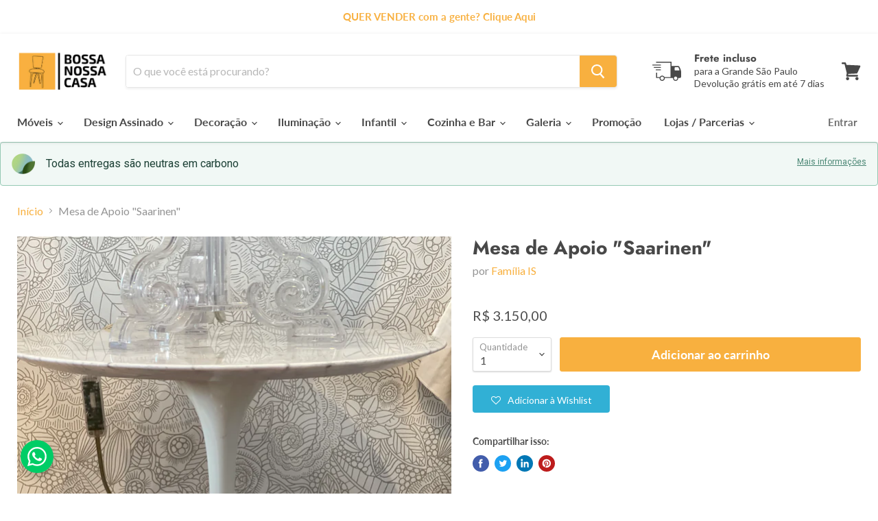

--- FILE ---
content_type: text/html; charset=utf-8
request_url: https://bossanossacasa.com.br/products/mesa-de-apoio-saarinen-1
body_size: 32943
content:
<!doctype html>
<html class="no-js no-touch" lang="pt-BR">

  <head>
    <meta name="p:domain_verify" content="8c6293f5c0f274e1e1338292c7e73764"/>
    <meta charset="utf-8">
    <meta http-equiv="x-ua-compatible" content="IE=edge">

    <!-- Google Tag Manager -->
    <script>(function(w,d,s,l,i){w[l]=w[l]||[];w[l].push({'gtm.start':
    new Date().getTime(),event:'gtm.js'});var f=d.getElementsByTagName(s)[0],
    j=d.createElement(s),dl=l!='dataLayer'?'&l='+l:'';j.async=true;j.src=
    'https://www.googletagmanager.com/gtm.js?id='+i+dl;f.parentNode.insertBefore(j,f);
    })(window,document,'script','dataLayer','GTM-NBJ7CTTS');</script>
    <!-- End Google Tag Manager -->

    <link rel="preconnect" href="https://cdn.shopify.com">
    <link rel="preconnect" href="https://fonts.shopifycdn.com">
    <link rel="preconnect" href="https://v.shopify.com">
    <link rel="preconnect" href="https://cdn.shopifycloud.com">
    
    <meta name="p:domain_verify" content="2705ef787de972f453557f61ea9d6af0"/>
      <!-- Global site tag (gtag.js) - Google Analytics -->
<script async src="https://www.googletagmanager.com/gtag/js?id=UA-117917631-1"></script>
<script>
  window.dataLayer = window.dataLayer || [];
  function gtag(){dataLayer.push(arguments);}
  gtag('js', new Date());

  gtag('config', 'UA-117917631-1');
</script> 
    

    <title>Mesa de Apoio &quot;Saarinen&quot; — BossaNossaCasa</title>

    
      <meta name="description" content="Medida: D 0,51 × A 0,51Avaliação: Apresenta marcas de uso.Todos os itens anunciados estão sujeitos à confirmação de disponibilidade.">
    

    
  <link rel="shortcut icon" href="//bossanossacasa.com.br/cdn/shop/files/Fav_Icon_32x32.png?v=1614747230" type="image/png">


    
      <link rel="canonical" href="https://bossanossacasa.com.br/products/mesa-de-apoio-saarinen-1" />
    

    <meta name="viewport" content="width=device-width">

    
    















<meta property="og:site_name" content="BossaNossaCasa">
<meta property="og:url" content="https://bossanossacasa.com.br/products/mesa-de-apoio-saarinen-1">
<meta property="og:title" content="Mesa de Apoio  &quot;Saarinen&quot;">
<meta property="og:type" content="website">
<meta property="og:description" content="Medida: D 0,51 × A 0,51Avaliação: Apresenta marcas de uso.Todos os itens anunciados estão sujeitos à confirmação de disponibilidade.">




    
    
    

    
    
    <meta
      property="og:image"
      content="https://bossanossacasa.com.br/cdn/shop/products/image_5aee766d-af67-486b-96b7-eae07c2810a7_1200x1600.heic?v=1648652034"
    />
    <meta
      property="og:image:secure_url"
      content="https://bossanossacasa.com.br/cdn/shop/products/image_5aee766d-af67-486b-96b7-eae07c2810a7_1200x1600.heic?v=1648652034"
    />
    <meta property="og:image:width" content="1200" />
    <meta property="og:image:height" content="1600" />
    
    
    <meta property="og:image:alt" content="Social media image" />
  
















<meta name="twitter:title" content="Mesa de Apoio &quot;Saarinen&quot;">
<meta name="twitter:description" content="Medida: D 0,51 × A 0,51Avaliação: Apresenta marcas de uso.Todos os itens anunciados estão sujeitos à confirmação de disponibilidade.">


    
    
    
      
      
      <meta name="twitter:card" content="summary">
    
    
    <meta
      property="twitter:image"
      content="https://bossanossacasa.com.br/cdn/shop/products/image_5aee766d-af67-486b-96b7-eae07c2810a7_1200x1200_crop_center.heic?v=1648652034"
    />
    <meta property="twitter:image:width" content="1200" />
    <meta property="twitter:image:height" content="1200" />
    
    
    <meta property="twitter:image:alt" content="Social media image" />
  



    <link rel="preload" href="//bossanossacasa.com.br/cdn/fonts/lato/lato_n7.900f219bc7337bc57a7a2151983f0a4a4d9d5dcf.woff2" as="font" crossorigin="anonymous">
    <link rel="preload" as="style" href="//bossanossacasa.com.br/cdn/shop/t/6/assets/theme.css?v=174534695635112635961761932522">

    <script>window.performance && window.performance.mark && window.performance.mark('shopify.content_for_header.start');</script><meta name="google-site-verification" content="xeB4lH_XmfcH4ryqU_X5zbFwGEIIX-PEE7YBHAWRSJk">
<meta name="facebook-domain-verification" content="ynoaixnzp5mgavmz8n5p8420xl1z98">
<meta name="facebook-domain-verification" content="u1beydepfla068mersbozbmw9mhnvp">
<meta id="shopify-digital-wallet" name="shopify-digital-wallet" content="/1583579196/digital_wallets/dialog">
<meta name="shopify-checkout-api-token" content="c9856e56bb675143cbea657a3be496b9">
<meta id="in-context-paypal-metadata" data-shop-id="1583579196" data-venmo-supported="false" data-environment="production" data-locale="pt_BR" data-paypal-v4="true" data-currency="BRL">
<link rel="alternate" type="application/json+oembed" href="https://bossanossacasa.com.br/products/mesa-de-apoio-saarinen-1.oembed">
<script async="async" src="/checkouts/internal/preloads.js?locale=pt-BR"></script>
<script id="shopify-features" type="application/json">{"accessToken":"c9856e56bb675143cbea657a3be496b9","betas":["rich-media-storefront-analytics"],"domain":"bossanossacasa.com.br","predictiveSearch":true,"shopId":1583579196,"locale":"pt-br"}</script>
<script>var Shopify = Shopify || {};
Shopify.shop = "bossanossacasa.myshopify.com";
Shopify.locale = "pt-BR";
Shopify.currency = {"active":"BRL","rate":"1.0"};
Shopify.country = "BR";
Shopify.theme = {"name":"Empire","id":108107399333,"schema_name":"Empire","schema_version":"5.5.1","theme_store_id":838,"role":"main"};
Shopify.theme.handle = "null";
Shopify.theme.style = {"id":null,"handle":null};
Shopify.cdnHost = "bossanossacasa.com.br/cdn";
Shopify.routes = Shopify.routes || {};
Shopify.routes.root = "/";</script>
<script type="module">!function(o){(o.Shopify=o.Shopify||{}).modules=!0}(window);</script>
<script>!function(o){function n(){var o=[];function n(){o.push(Array.prototype.slice.apply(arguments))}return n.q=o,n}var t=o.Shopify=o.Shopify||{};t.loadFeatures=n(),t.autoloadFeatures=n()}(window);</script>
<script id="shop-js-analytics" type="application/json">{"pageType":"product"}</script>
<script defer="defer" async type="module" src="//bossanossacasa.com.br/cdn/shopifycloud/shop-js/modules/v2/client.init-shop-cart-sync_IQfSDXYS.pt-BR.esm.js"></script>
<script defer="defer" async type="module" src="//bossanossacasa.com.br/cdn/shopifycloud/shop-js/modules/v2/chunk.common_DGHD5A8P.esm.js"></script>
<script type="module">
  await import("//bossanossacasa.com.br/cdn/shopifycloud/shop-js/modules/v2/client.init-shop-cart-sync_IQfSDXYS.pt-BR.esm.js");
await import("//bossanossacasa.com.br/cdn/shopifycloud/shop-js/modules/v2/chunk.common_DGHD5A8P.esm.js");

  window.Shopify.SignInWithShop?.initShopCartSync?.({"fedCMEnabled":true,"windoidEnabled":true});

</script>
<script>(function() {
  var isLoaded = false;
  function asyncLoad() {
    if (isLoaded) return;
    isLoaded = true;
    var urls = ["https:\/\/assets.smartwishlist.webmarked.net\/static\/v6\/smartwishlist.js?shop=bossanossacasa.myshopify.com","https:\/\/gdprcdn.b-cdn.net\/js\/gdpr_cookie_consent.min.js?shop=bossanossacasa.myshopify.com","https:\/\/empreender.nyc3.cdn.digitaloceanspaces.com\/BOTAOZAP\/plugins\/providers\/nuvem_shop\/botao-zap.js?store=1583579196\u0026shop=bossanossacasa.myshopify.com"];
    for (var i = 0; i < urls.length; i++) {
      var s = document.createElement('script');
      s.type = 'text/javascript';
      s.async = true;
      s.src = urls[i];
      var x = document.getElementsByTagName('script')[0];
      x.parentNode.insertBefore(s, x);
    }
  };
  if(window.attachEvent) {
    window.attachEvent('onload', asyncLoad);
  } else {
    window.addEventListener('load', asyncLoad, false);
  }
})();</script>
<script id="__st">var __st={"a":1583579196,"offset":-10800,"reqid":"20e357f2-7e3c-490f-ad42-e12384a65584-1769025101","pageurl":"bossanossacasa.com.br\/products\/mesa-de-apoio-saarinen-1","u":"fcef9c60ec9e","p":"product","rtyp":"product","rid":7668163576064};</script>
<script>window.ShopifyPaypalV4VisibilityTracking = true;</script>
<script id="captcha-bootstrap">!function(){'use strict';const t='contact',e='account',n='new_comment',o=[[t,t],['blogs',n],['comments',n],[t,'customer']],c=[[e,'customer_login'],[e,'guest_login'],[e,'recover_customer_password'],[e,'create_customer']],r=t=>t.map((([t,e])=>`form[action*='/${t}']:not([data-nocaptcha='true']) input[name='form_type'][value='${e}']`)).join(','),a=t=>()=>t?[...document.querySelectorAll(t)].map((t=>t.form)):[];function s(){const t=[...o],e=r(t);return a(e)}const i='password',u='form_key',d=['recaptcha-v3-token','g-recaptcha-response','h-captcha-response',i],f=()=>{try{return window.sessionStorage}catch{return}},m='__shopify_v',_=t=>t.elements[u];function p(t,e,n=!1){try{const o=window.sessionStorage,c=JSON.parse(o.getItem(e)),{data:r}=function(t){const{data:e,action:n}=t;return t[m]||n?{data:e,action:n}:{data:t,action:n}}(c);for(const[e,n]of Object.entries(r))t.elements[e]&&(t.elements[e].value=n);n&&o.removeItem(e)}catch(o){console.error('form repopulation failed',{error:o})}}const l='form_type',E='cptcha';function T(t){t.dataset[E]=!0}const w=window,h=w.document,L='Shopify',v='ce_forms',y='captcha';let A=!1;((t,e)=>{const n=(g='f06e6c50-85a8-45c8-87d0-21a2b65856fe',I='https://cdn.shopify.com/shopifycloud/storefront-forms-hcaptcha/ce_storefront_forms_captcha_hcaptcha.v1.5.2.iife.js',D={infoText:'Protegido por hCaptcha',privacyText:'Privacidade',termsText:'Termos'},(t,e,n)=>{const o=w[L][v],c=o.bindForm;if(c)return c(t,g,e,D).then(n);var r;o.q.push([[t,g,e,D],n]),r=I,A||(h.body.append(Object.assign(h.createElement('script'),{id:'captcha-provider',async:!0,src:r})),A=!0)});var g,I,D;w[L]=w[L]||{},w[L][v]=w[L][v]||{},w[L][v].q=[],w[L][y]=w[L][y]||{},w[L][y].protect=function(t,e){n(t,void 0,e),T(t)},Object.freeze(w[L][y]),function(t,e,n,w,h,L){const[v,y,A,g]=function(t,e,n){const i=e?o:[],u=t?c:[],d=[...i,...u],f=r(d),m=r(i),_=r(d.filter((([t,e])=>n.includes(e))));return[a(f),a(m),a(_),s()]}(w,h,L),I=t=>{const e=t.target;return e instanceof HTMLFormElement?e:e&&e.form},D=t=>v().includes(t);t.addEventListener('submit',(t=>{const e=I(t);if(!e)return;const n=D(e)&&!e.dataset.hcaptchaBound&&!e.dataset.recaptchaBound,o=_(e),c=g().includes(e)&&(!o||!o.value);(n||c)&&t.preventDefault(),c&&!n&&(function(t){try{if(!f())return;!function(t){const e=f();if(!e)return;const n=_(t);if(!n)return;const o=n.value;o&&e.removeItem(o)}(t);const e=Array.from(Array(32),(()=>Math.random().toString(36)[2])).join('');!function(t,e){_(t)||t.append(Object.assign(document.createElement('input'),{type:'hidden',name:u})),t.elements[u].value=e}(t,e),function(t,e){const n=f();if(!n)return;const o=[...t.querySelectorAll(`input[type='${i}']`)].map((({name:t})=>t)),c=[...d,...o],r={};for(const[a,s]of new FormData(t).entries())c.includes(a)||(r[a]=s);n.setItem(e,JSON.stringify({[m]:1,action:t.action,data:r}))}(t,e)}catch(e){console.error('failed to persist form',e)}}(e),e.submit())}));const S=(t,e)=>{t&&!t.dataset[E]&&(n(t,e.some((e=>e===t))),T(t))};for(const o of['focusin','change'])t.addEventListener(o,(t=>{const e=I(t);D(e)&&S(e,y())}));const B=e.get('form_key'),M=e.get(l),P=B&&M;t.addEventListener('DOMContentLoaded',(()=>{const t=y();if(P)for(const e of t)e.elements[l].value===M&&p(e,B);[...new Set([...A(),...v().filter((t=>'true'===t.dataset.shopifyCaptcha))])].forEach((e=>S(e,t)))}))}(h,new URLSearchParams(w.location.search),n,t,e,['guest_login'])})(!0,!0)}();</script>
<script integrity="sha256-4kQ18oKyAcykRKYeNunJcIwy7WH5gtpwJnB7kiuLZ1E=" data-source-attribution="shopify.loadfeatures" defer="defer" src="//bossanossacasa.com.br/cdn/shopifycloud/storefront/assets/storefront/load_feature-a0a9edcb.js" crossorigin="anonymous"></script>
<script data-source-attribution="shopify.dynamic_checkout.dynamic.init">var Shopify=Shopify||{};Shopify.PaymentButton=Shopify.PaymentButton||{isStorefrontPortableWallets:!0,init:function(){window.Shopify.PaymentButton.init=function(){};var t=document.createElement("script");t.src="https://bossanossacasa.com.br/cdn/shopifycloud/portable-wallets/latest/portable-wallets.pt-br.js",t.type="module",document.head.appendChild(t)}};
</script>
<script data-source-attribution="shopify.dynamic_checkout.buyer_consent">
  function portableWalletsHideBuyerConsent(e){var t=document.getElementById("shopify-buyer-consent"),n=document.getElementById("shopify-subscription-policy-button");t&&n&&(t.classList.add("hidden"),t.setAttribute("aria-hidden","true"),n.removeEventListener("click",e))}function portableWalletsShowBuyerConsent(e){var t=document.getElementById("shopify-buyer-consent"),n=document.getElementById("shopify-subscription-policy-button");t&&n&&(t.classList.remove("hidden"),t.removeAttribute("aria-hidden"),n.addEventListener("click",e))}window.Shopify?.PaymentButton&&(window.Shopify.PaymentButton.hideBuyerConsent=portableWalletsHideBuyerConsent,window.Shopify.PaymentButton.showBuyerConsent=portableWalletsShowBuyerConsent);
</script>
<script data-source-attribution="shopify.dynamic_checkout.cart.bootstrap">document.addEventListener("DOMContentLoaded",(function(){function t(){return document.querySelector("shopify-accelerated-checkout-cart, shopify-accelerated-checkout")}if(t())Shopify.PaymentButton.init();else{new MutationObserver((function(e,n){t()&&(Shopify.PaymentButton.init(),n.disconnect())})).observe(document.body,{childList:!0,subtree:!0})}}));
</script>
<link id="shopify-accelerated-checkout-styles" rel="stylesheet" media="screen" href="https://bossanossacasa.com.br/cdn/shopifycloud/portable-wallets/latest/accelerated-checkout-backwards-compat.css" crossorigin="anonymous">
<style id="shopify-accelerated-checkout-cart">
        #shopify-buyer-consent {
  margin-top: 1em;
  display: inline-block;
  width: 100%;
}

#shopify-buyer-consent.hidden {
  display: none;
}

#shopify-subscription-policy-button {
  background: none;
  border: none;
  padding: 0;
  text-decoration: underline;
  font-size: inherit;
  cursor: pointer;
}

#shopify-subscription-policy-button::before {
  box-shadow: none;
}

      </style>

<script>window.performance && window.performance.mark && window.performance.mark('shopify.content_for_header.end');</script>

    <link href="//bossanossacasa.com.br/cdn/shop/t/6/assets/theme.css?v=174534695635112635961761932522" rel="stylesheet" type="text/css" media="all" />
    <link href="//bossanossacasa.com.br/cdn/shop/t/6/assets/ripple.css?v=89494619418437521891597158290" rel="stylesheet" type="text/css" media="all" />
    <link rel="stylesheet" href="https://cdn.shopify.com/shopifycloud/shopify-plyr/v1.0/shopify-plyr.css">

    
    <script>
      window.Theme = window.Theme || {};
      window.Theme.routes = {
        "root_url": "/",
        "account_url": "/account",
        "account_login_url": "https://shopify.com/1583579196/account?locale=pt-BR&region_country=BR",
        "account_logout_url": "/account/logout",
        "account_register_url": "https://shopify.com/1583579196/account?locale=pt-BR",
        "account_addresses_url": "/account/addresses",
        "collections_url": "/collections",
        "all_products_collection_url": "/collections/all",
        "search_url": "/search",
        "cart_url": "/cart",
        "cart_add_url": "/cart/add",
        "cart_change_url": "/cart/change",
        "cart_clear_url": "/cart/clear",
        "product_recommendations_url": "/recommendations/products",
      };
    </script>
  <!-- BEGIN app block: shopify://apps/mercado-pago-antifraud-plus/blocks/embed-block/b19ea721-f94a-4308-bee5-0057c043bac5 -->
<!-- BEGIN app snippet: send-melidata-report --><script>
  const MLD_IS_DEV = false;
  const CART_TOKEN_KEY = 'cartToken';
  const USER_SESSION_ID_KEY = 'pf_user_session_id';
  const EVENT_TYPE = 'event';
  const MLD_PLATFORM_NAME = 'shopify';
  const PLATFORM_VERSION = '1.0.0';
  const MLD_PLUGIN_VERSION = '0.1.0';
  const NAVIGATION_DATA_PATH = 'pf/navigation_data';
  const MELIDATA_TRACKS_URL = 'https://api.mercadopago.com/v1/plugins/melidata/tracks';
  const BUSINESS_NAME = 'mercadopago';
  const MLD_MELI_SESSION_ID_KEY = 'meli_session_id';
  const EVENT_NAME = 'navigation_data'

  const SEND_MELIDATA_REPORT_NAME = MLD_IS_DEV ? 'send_melidata_report_test' : 'send_melidata_report';
  const SUCCESS_SENDING_MELIDATA_REPORT_VALUE = 'SUCCESS_SENDING_MELIDATA_REPORT';
  const FAILED_SENDING_MELIDATA_REPORT_VALUE = 'FAILED_SENDING_MELIDATA_REPORT';

  const userAgent = navigator.userAgent;
  const startTime = Date.now();
  const deviceId = sessionStorage.getItem(MLD_MELI_SESSION_ID_KEY) ?? '';
  const cartToken = localStorage.getItem(CART_TOKEN_KEY) ?? '';
  const userSessionId = generateUserSessionId();
  const shopId = __st?.a ?? '';
  const shopUrl = Shopify?.shop ?? '';
  const country = Shopify?.country ?? '';

  const siteIdMap = {
    BR: 'MLB',
    MX: 'MLM',
    CO: 'MCO',
    CL: 'MLC',
    UY: 'MLU',
    PE: 'MPE',
    AR: 'MLA',
  };

  function getSiteId() {
    return siteIdMap[country] ?? 'MLB';
  }

  function detectBrowser() {
    switch (true) {
      case /Edg/.test(userAgent):
        return 'Microsoft Edge';
      case /Chrome/.test(userAgent) && !/Edg/.test(userAgent):
        return 'Chrome';
      case /Firefox/.test(userAgent):
        return 'Firefox';
      case /Safari/.test(userAgent) && !/Chrome/.test(userAgent):
        return 'Safari';
      case /Opera/.test(userAgent) || /OPR/.test(userAgent):
        return 'Opera';
      case /Trident/.test(userAgent) || /MSIE/.test(userAgent):
        return 'Internet Explorer';
      case /Edge/.test(userAgent):
        return 'Microsoft Edge (Legacy)';
      default:
        return 'Unknown';
    }
  }

  function detectDevice() {
    switch (true) {
      case /android/i.test(userAgent):
        return '/mobile/android';
      case /iPad|iPhone|iPod/.test(userAgent):
        return '/mobile/ios';
      case /mobile/i.test(userAgent):
        return '/mobile';
      default:
        return '/web/desktop';
    }
  }

  function getPageTimeCount() {
    const endTime = Date.now();
    const timeSpent = endTime - startTime;
    return timeSpent;
  }

  function buildURLPath(fullUrl) {
    try {
      const url = new URL(fullUrl);
      return url.pathname;
    } catch (error) {
      return '';
    }
  }

  function generateUUID() {
    return 'pf-' + Date.now() + '-' + Math.random().toString(36).substring(2, 9);
  }

  function generateUserSessionId() {
    const uuid = generateUUID();
    const userSessionId = sessionStorage.getItem(USER_SESSION_ID_KEY);
    if (!userSessionId) {
      sessionStorage.setItem(USER_SESSION_ID_KEY, uuid);
      return uuid;
    }
    return userSessionId;
  }

  function sendMelidataReport() {
    try {
      const payload = {
        platform: {
          name: MLD_PLATFORM_NAME,
          version: PLATFORM_VERSION,
          uri: '/',
          location: '/',
        },
        plugin: {
          version: MLD_PLUGIN_VERSION,
        },
        user: {
          uid: userSessionId,
        },
        application: {
          business: BUSINESS_NAME,
          site_id: getSiteId(),
          version: PLATFORM_VERSION,
        },
        device: {
          platform: detectDevice(),
        },
        events: [
          {
            path: NAVIGATION_DATA_PATH,
            id: userSessionId,
            type: EVENT_TYPE,
            user_local_timestamp: new Date().toISOString(),
            metadata_type: EVENT_TYPE,
            metadata: {
              event: {
                element: 'window',
                action: 'load',
                target: 'body',
                label: EVENT_NAME,
              },
              configs: [
                {
                  config_name: 'page_time',
                  new_value: getPageTimeCount().toString(),
                },
                {
                  config_name: 'shop',
                  new_value: shopUrl,
                },
                {
                  config_name: 'shop_id',
                  new_value: String(shopId),
                },
                {
                  config_name: 'pf_user_session_id',
                  new_value: userSessionId,
                },
                {
                  config_name: 'current_page',
                  new_value: location.pathname,
                },
                {
                  config_name: 'last_page',
                  new_value: buildURLPath(document.referrer),
                },
                {
                  config_name: 'is_device_generated',
                  new_value: String(!!deviceId),
                },
                {
                  config_name: 'browser',
                  new_value: detectBrowser(),
                },
                {
                  config_name: 'cart_token',
                  new_value: cartToken.slice(1, -1),
                },
              ],
            },
          },
        ],
      };

      const success = navigator.sendBeacon(MELIDATA_TRACKS_URL, JSON.stringify(payload));
      if (success) {
        registerDatadogEvent(SEND_MELIDATA_REPORT_NAME, SUCCESS_SENDING_MELIDATA_REPORT_VALUE, `[${EVENT_NAME}]`, shopUrl);
      } else {
        registerDatadogEvent(SEND_MELIDATA_REPORT_NAME, FAILED_SENDING_MELIDATA_REPORT_VALUE, `[${EVENT_NAME}]`, shopUrl);
      }
    } catch (error) {
      registerDatadogEvent(SEND_MELIDATA_REPORT_NAME, FAILED_SENDING_MELIDATA_REPORT_VALUE, `[${EVENT_NAME}]: ${error}`, shopUrl);
    }
  }
  window.addEventListener('beforeunload', sendMelidataReport);
</script><!-- END app snippet -->
<!-- END app block --><script src="https://cdn.shopify.com/extensions/019a9885-5cb8-7f04-b0fb-8a9d5cdad1c0/mercadopago-pf-app-132/assets/generate-meli-session-id.js" type="text/javascript" defer="defer"></script>
<link href="https://monorail-edge.shopifysvc.com" rel="dns-prefetch">
<script>(function(){if ("sendBeacon" in navigator && "performance" in window) {try {var session_token_from_headers = performance.getEntriesByType('navigation')[0].serverTiming.find(x => x.name == '_s').description;} catch {var session_token_from_headers = undefined;}var session_cookie_matches = document.cookie.match(/_shopify_s=([^;]*)/);var session_token_from_cookie = session_cookie_matches && session_cookie_matches.length === 2 ? session_cookie_matches[1] : "";var session_token = session_token_from_headers || session_token_from_cookie || "";function handle_abandonment_event(e) {var entries = performance.getEntries().filter(function(entry) {return /monorail-edge.shopifysvc.com/.test(entry.name);});if (!window.abandonment_tracked && entries.length === 0) {window.abandonment_tracked = true;var currentMs = Date.now();var navigation_start = performance.timing.navigationStart;var payload = {shop_id: 1583579196,url: window.location.href,navigation_start,duration: currentMs - navigation_start,session_token,page_type: "product"};window.navigator.sendBeacon("https://monorail-edge.shopifysvc.com/v1/produce", JSON.stringify({schema_id: "online_store_buyer_site_abandonment/1.1",payload: payload,metadata: {event_created_at_ms: currentMs,event_sent_at_ms: currentMs}}));}}window.addEventListener('pagehide', handle_abandonment_event);}}());</script>
<script id="web-pixels-manager-setup">(function e(e,d,r,n,o){if(void 0===o&&(o={}),!Boolean(null===(a=null===(i=window.Shopify)||void 0===i?void 0:i.analytics)||void 0===a?void 0:a.replayQueue)){var i,a;window.Shopify=window.Shopify||{};var t=window.Shopify;t.analytics=t.analytics||{};var s=t.analytics;s.replayQueue=[],s.publish=function(e,d,r){return s.replayQueue.push([e,d,r]),!0};try{self.performance.mark("wpm:start")}catch(e){}var l=function(){var e={modern:/Edge?\/(1{2}[4-9]|1[2-9]\d|[2-9]\d{2}|\d{4,})\.\d+(\.\d+|)|Firefox\/(1{2}[4-9]|1[2-9]\d|[2-9]\d{2}|\d{4,})\.\d+(\.\d+|)|Chrom(ium|e)\/(9{2}|\d{3,})\.\d+(\.\d+|)|(Maci|X1{2}).+ Version\/(15\.\d+|(1[6-9]|[2-9]\d|\d{3,})\.\d+)([,.]\d+|)( \(\w+\)|)( Mobile\/\w+|) Safari\/|Chrome.+OPR\/(9{2}|\d{3,})\.\d+\.\d+|(CPU[ +]OS|iPhone[ +]OS|CPU[ +]iPhone|CPU IPhone OS|CPU iPad OS)[ +]+(15[._]\d+|(1[6-9]|[2-9]\d|\d{3,})[._]\d+)([._]\d+|)|Android:?[ /-](13[3-9]|1[4-9]\d|[2-9]\d{2}|\d{4,})(\.\d+|)(\.\d+|)|Android.+Firefox\/(13[5-9]|1[4-9]\d|[2-9]\d{2}|\d{4,})\.\d+(\.\d+|)|Android.+Chrom(ium|e)\/(13[3-9]|1[4-9]\d|[2-9]\d{2}|\d{4,})\.\d+(\.\d+|)|SamsungBrowser\/([2-9]\d|\d{3,})\.\d+/,legacy:/Edge?\/(1[6-9]|[2-9]\d|\d{3,})\.\d+(\.\d+|)|Firefox\/(5[4-9]|[6-9]\d|\d{3,})\.\d+(\.\d+|)|Chrom(ium|e)\/(5[1-9]|[6-9]\d|\d{3,})\.\d+(\.\d+|)([\d.]+$|.*Safari\/(?![\d.]+ Edge\/[\d.]+$))|(Maci|X1{2}).+ Version\/(10\.\d+|(1[1-9]|[2-9]\d|\d{3,})\.\d+)([,.]\d+|)( \(\w+\)|)( Mobile\/\w+|) Safari\/|Chrome.+OPR\/(3[89]|[4-9]\d|\d{3,})\.\d+\.\d+|(CPU[ +]OS|iPhone[ +]OS|CPU[ +]iPhone|CPU IPhone OS|CPU iPad OS)[ +]+(10[._]\d+|(1[1-9]|[2-9]\d|\d{3,})[._]\d+)([._]\d+|)|Android:?[ /-](13[3-9]|1[4-9]\d|[2-9]\d{2}|\d{4,})(\.\d+|)(\.\d+|)|Mobile Safari.+OPR\/([89]\d|\d{3,})\.\d+\.\d+|Android.+Firefox\/(13[5-9]|1[4-9]\d|[2-9]\d{2}|\d{4,})\.\d+(\.\d+|)|Android.+Chrom(ium|e)\/(13[3-9]|1[4-9]\d|[2-9]\d{2}|\d{4,})\.\d+(\.\d+|)|Android.+(UC? ?Browser|UCWEB|U3)[ /]?(15\.([5-9]|\d{2,})|(1[6-9]|[2-9]\d|\d{3,})\.\d+)\.\d+|SamsungBrowser\/(5\.\d+|([6-9]|\d{2,})\.\d+)|Android.+MQ{2}Browser\/(14(\.(9|\d{2,})|)|(1[5-9]|[2-9]\d|\d{3,})(\.\d+|))(\.\d+|)|K[Aa][Ii]OS\/(3\.\d+|([4-9]|\d{2,})\.\d+)(\.\d+|)/},d=e.modern,r=e.legacy,n=navigator.userAgent;return n.match(d)?"modern":n.match(r)?"legacy":"unknown"}(),u="modern"===l?"modern":"legacy",c=(null!=n?n:{modern:"",legacy:""})[u],f=function(e){return[e.baseUrl,"/wpm","/b",e.hashVersion,"modern"===e.buildTarget?"m":"l",".js"].join("")}({baseUrl:d,hashVersion:r,buildTarget:u}),m=function(e){var d=e.version,r=e.bundleTarget,n=e.surface,o=e.pageUrl,i=e.monorailEndpoint;return{emit:function(e){var a=e.status,t=e.errorMsg,s=(new Date).getTime(),l=JSON.stringify({metadata:{event_sent_at_ms:s},events:[{schema_id:"web_pixels_manager_load/3.1",payload:{version:d,bundle_target:r,page_url:o,status:a,surface:n,error_msg:t},metadata:{event_created_at_ms:s}}]});if(!i)return console&&console.warn&&console.warn("[Web Pixels Manager] No Monorail endpoint provided, skipping logging."),!1;try{return self.navigator.sendBeacon.bind(self.navigator)(i,l)}catch(e){}var u=new XMLHttpRequest;try{return u.open("POST",i,!0),u.setRequestHeader("Content-Type","text/plain"),u.send(l),!0}catch(e){return console&&console.warn&&console.warn("[Web Pixels Manager] Got an unhandled error while logging to Monorail."),!1}}}}({version:r,bundleTarget:l,surface:e.surface,pageUrl:self.location.href,monorailEndpoint:e.monorailEndpoint});try{o.browserTarget=l,function(e){var d=e.src,r=e.async,n=void 0===r||r,o=e.onload,i=e.onerror,a=e.sri,t=e.scriptDataAttributes,s=void 0===t?{}:t,l=document.createElement("script"),u=document.querySelector("head"),c=document.querySelector("body");if(l.async=n,l.src=d,a&&(l.integrity=a,l.crossOrigin="anonymous"),s)for(var f in s)if(Object.prototype.hasOwnProperty.call(s,f))try{l.dataset[f]=s[f]}catch(e){}if(o&&l.addEventListener("load",o),i&&l.addEventListener("error",i),u)u.appendChild(l);else{if(!c)throw new Error("Did not find a head or body element to append the script");c.appendChild(l)}}({src:f,async:!0,onload:function(){if(!function(){var e,d;return Boolean(null===(d=null===(e=window.Shopify)||void 0===e?void 0:e.analytics)||void 0===d?void 0:d.initialized)}()){var d=window.webPixelsManager.init(e)||void 0;if(d){var r=window.Shopify.analytics;r.replayQueue.forEach((function(e){var r=e[0],n=e[1],o=e[2];d.publishCustomEvent(r,n,o)})),r.replayQueue=[],r.publish=d.publishCustomEvent,r.visitor=d.visitor,r.initialized=!0}}},onerror:function(){return m.emit({status:"failed",errorMsg:"".concat(f," has failed to load")})},sri:function(e){var d=/^sha384-[A-Za-z0-9+/=]+$/;return"string"==typeof e&&d.test(e)}(c)?c:"",scriptDataAttributes:o}),m.emit({status:"loading"})}catch(e){m.emit({status:"failed",errorMsg:(null==e?void 0:e.message)||"Unknown error"})}}})({shopId: 1583579196,storefrontBaseUrl: "https://bossanossacasa.com.br",extensionsBaseUrl: "https://extensions.shopifycdn.com/cdn/shopifycloud/web-pixels-manager",monorailEndpoint: "https://monorail-edge.shopifysvc.com/unstable/produce_batch",surface: "storefront-renderer",enabledBetaFlags: ["2dca8a86"],webPixelsConfigList: [{"id":"496500992","configuration":"{\"config\":\"{\\\"pixel_id\\\":\\\"G-M3T1NY31R1\\\",\\\"target_country\\\":\\\"BR\\\",\\\"gtag_events\\\":[{\\\"type\\\":\\\"begin_checkout\\\",\\\"action_label\\\":[\\\"G-M3T1NY31R1\\\",\\\"AW-801127565\\\/Jpf3CKHuqKABEI35gP4C\\\"]},{\\\"type\\\":\\\"search\\\",\\\"action_label\\\":[\\\"G-M3T1NY31R1\\\",\\\"AW-801127565\\\/g76oCKTuqKABEI35gP4C\\\"]},{\\\"type\\\":\\\"view_item\\\",\\\"action_label\\\":[\\\"G-M3T1NY31R1\\\",\\\"AW-801127565\\\/B2K1CJvuqKABEI35gP4C\\\",\\\"MC-HM6F3SY7N4\\\"]},{\\\"type\\\":\\\"purchase\\\",\\\"action_label\\\":[\\\"G-M3T1NY31R1\\\",\\\"AW-801127565\\\/diHbCJjuqKABEI35gP4C\\\",\\\"MC-HM6F3SY7N4\\\"]},{\\\"type\\\":\\\"page_view\\\",\\\"action_label\\\":[\\\"G-M3T1NY31R1\\\",\\\"AW-801127565\\\/Nk-KCJXuqKABEI35gP4C\\\",\\\"MC-HM6F3SY7N4\\\"]},{\\\"type\\\":\\\"add_payment_info\\\",\\\"action_label\\\":[\\\"G-M3T1NY31R1\\\",\\\"AW-801127565\\\/zcevCKfuqKABEI35gP4C\\\"]},{\\\"type\\\":\\\"add_to_cart\\\",\\\"action_label\\\":[\\\"G-M3T1NY31R1\\\",\\\"AW-801127565\\\/_rwrCJ7uqKABEI35gP4C\\\"]}],\\\"enable_monitoring_mode\\\":false}\"}","eventPayloadVersion":"v1","runtimeContext":"OPEN","scriptVersion":"b2a88bafab3e21179ed38636efcd8a93","type":"APP","apiClientId":1780363,"privacyPurposes":[],"dataSharingAdjustments":{"protectedCustomerApprovalScopes":["read_customer_address","read_customer_email","read_customer_name","read_customer_personal_data","read_customer_phone"]}},{"id":"263192832","configuration":"{\"shopUrl\":\"bossanossacasa.myshopify.com\"}","eventPayloadVersion":"v1","runtimeContext":"STRICT","scriptVersion":"c581e5437ee132f6ac1ad175a6693233","type":"APP","apiClientId":109149454337,"privacyPurposes":["ANALYTICS","MARKETING","SALE_OF_DATA"],"dataSharingAdjustments":{"protectedCustomerApprovalScopes":["read_customer_personal_data"]}},{"id":"219250944","configuration":"{\"pixel_id\":\"335019613839977\",\"pixel_type\":\"facebook_pixel\",\"metaapp_system_user_token\":\"-\"}","eventPayloadVersion":"v1","runtimeContext":"OPEN","scriptVersion":"ca16bc87fe92b6042fbaa3acc2fbdaa6","type":"APP","apiClientId":2329312,"privacyPurposes":["ANALYTICS","MARKETING","SALE_OF_DATA"],"dataSharingAdjustments":{"protectedCustomerApprovalScopes":["read_customer_address","read_customer_email","read_customer_name","read_customer_personal_data","read_customer_phone"]}},{"id":"102367488","configuration":"{\"tagID\":\"2612746969647\"}","eventPayloadVersion":"v1","runtimeContext":"STRICT","scriptVersion":"18031546ee651571ed29edbe71a3550b","type":"APP","apiClientId":3009811,"privacyPurposes":["ANALYTICS","MARKETING","SALE_OF_DATA"],"dataSharingAdjustments":{"protectedCustomerApprovalScopes":["read_customer_address","read_customer_email","read_customer_name","read_customer_personal_data","read_customer_phone"]}},{"id":"42270976","eventPayloadVersion":"1","runtimeContext":"LAX","scriptVersion":"17","type":"CUSTOM","privacyPurposes":[],"name":"Google Tag Manager"},{"id":"shopify-app-pixel","configuration":"{}","eventPayloadVersion":"v1","runtimeContext":"STRICT","scriptVersion":"0450","apiClientId":"shopify-pixel","type":"APP","privacyPurposes":["ANALYTICS","MARKETING"]},{"id":"shopify-custom-pixel","eventPayloadVersion":"v1","runtimeContext":"LAX","scriptVersion":"0450","apiClientId":"shopify-pixel","type":"CUSTOM","privacyPurposes":["ANALYTICS","MARKETING"]}],isMerchantRequest: false,initData: {"shop":{"name":"BossaNossaCasa","paymentSettings":{"currencyCode":"BRL"},"myshopifyDomain":"bossanossacasa.myshopify.com","countryCode":"BR","storefrontUrl":"https:\/\/bossanossacasa.com.br"},"customer":null,"cart":null,"checkout":null,"productVariants":[{"price":{"amount":3150.0,"currencyCode":"BRL"},"product":{"title":"Mesa de Apoio  \"Saarinen\"","vendor":"Família IS","id":"7668163576064","untranslatedTitle":"Mesa de Apoio  \"Saarinen\"","url":"\/products\/mesa-de-apoio-saarinen-1","type":"Família IS"},"id":"42579055673600","image":{"src":"\/\/bossanossacasa.com.br\/cdn\/shop\/products\/image_5aee766d-af67-486b-96b7-eae07c2810a7.heic?v=1648652034"},"sku":"Mesa de Apoio  \"Saarinen\" (Família IS)","title":"Default Title","untranslatedTitle":"Default Title"}],"purchasingCompany":null},},"https://bossanossacasa.com.br/cdn","fcfee988w5aeb613cpc8e4bc33m6693e112",{"modern":"","legacy":""},{"shopId":"1583579196","storefrontBaseUrl":"https:\/\/bossanossacasa.com.br","extensionBaseUrl":"https:\/\/extensions.shopifycdn.com\/cdn\/shopifycloud\/web-pixels-manager","surface":"storefront-renderer","enabledBetaFlags":"[\"2dca8a86\"]","isMerchantRequest":"false","hashVersion":"fcfee988w5aeb613cpc8e4bc33m6693e112","publish":"custom","events":"[[\"page_viewed\",{}],[\"product_viewed\",{\"productVariant\":{\"price\":{\"amount\":3150.0,\"currencyCode\":\"BRL\"},\"product\":{\"title\":\"Mesa de Apoio  \\\"Saarinen\\\"\",\"vendor\":\"Família IS\",\"id\":\"7668163576064\",\"untranslatedTitle\":\"Mesa de Apoio  \\\"Saarinen\\\"\",\"url\":\"\/products\/mesa-de-apoio-saarinen-1\",\"type\":\"Família IS\"},\"id\":\"42579055673600\",\"image\":{\"src\":\"\/\/bossanossacasa.com.br\/cdn\/shop\/products\/image_5aee766d-af67-486b-96b7-eae07c2810a7.heic?v=1648652034\"},\"sku\":\"Mesa de Apoio  \\\"Saarinen\\\" (Família IS)\",\"title\":\"Default Title\",\"untranslatedTitle\":\"Default Title\"}}]]"});</script><script>
  window.ShopifyAnalytics = window.ShopifyAnalytics || {};
  window.ShopifyAnalytics.meta = window.ShopifyAnalytics.meta || {};
  window.ShopifyAnalytics.meta.currency = 'BRL';
  var meta = {"product":{"id":7668163576064,"gid":"gid:\/\/shopify\/Product\/7668163576064","vendor":"Família IS","type":"Família IS","handle":"mesa-de-apoio-saarinen-1","variants":[{"id":42579055673600,"price":315000,"name":"Mesa de Apoio  \"Saarinen\"","public_title":null,"sku":"Mesa de Apoio  \"Saarinen\" (Família IS)"}],"remote":false},"page":{"pageType":"product","resourceType":"product","resourceId":7668163576064,"requestId":"20e357f2-7e3c-490f-ad42-e12384a65584-1769025101"}};
  for (var attr in meta) {
    window.ShopifyAnalytics.meta[attr] = meta[attr];
  }
</script>
<script class="analytics">
  (function () {
    var customDocumentWrite = function(content) {
      var jquery = null;

      if (window.jQuery) {
        jquery = window.jQuery;
      } else if (window.Checkout && window.Checkout.$) {
        jquery = window.Checkout.$;
      }

      if (jquery) {
        jquery('body').append(content);
      }
    };

    var hasLoggedConversion = function(token) {
      if (token) {
        return document.cookie.indexOf('loggedConversion=' + token) !== -1;
      }
      return false;
    }

    var setCookieIfConversion = function(token) {
      if (token) {
        var twoMonthsFromNow = new Date(Date.now());
        twoMonthsFromNow.setMonth(twoMonthsFromNow.getMonth() + 2);

        document.cookie = 'loggedConversion=' + token + '; expires=' + twoMonthsFromNow;
      }
    }

    var trekkie = window.ShopifyAnalytics.lib = window.trekkie = window.trekkie || [];
    if (trekkie.integrations) {
      return;
    }
    trekkie.methods = [
      'identify',
      'page',
      'ready',
      'track',
      'trackForm',
      'trackLink'
    ];
    trekkie.factory = function(method) {
      return function() {
        var args = Array.prototype.slice.call(arguments);
        args.unshift(method);
        trekkie.push(args);
        return trekkie;
      };
    };
    for (var i = 0; i < trekkie.methods.length; i++) {
      var key = trekkie.methods[i];
      trekkie[key] = trekkie.factory(key);
    }
    trekkie.load = function(config) {
      trekkie.config = config || {};
      trekkie.config.initialDocumentCookie = document.cookie;
      var first = document.getElementsByTagName('script')[0];
      var script = document.createElement('script');
      script.type = 'text/javascript';
      script.onerror = function(e) {
        var scriptFallback = document.createElement('script');
        scriptFallback.type = 'text/javascript';
        scriptFallback.onerror = function(error) {
                var Monorail = {
      produce: function produce(monorailDomain, schemaId, payload) {
        var currentMs = new Date().getTime();
        var event = {
          schema_id: schemaId,
          payload: payload,
          metadata: {
            event_created_at_ms: currentMs,
            event_sent_at_ms: currentMs
          }
        };
        return Monorail.sendRequest("https://" + monorailDomain + "/v1/produce", JSON.stringify(event));
      },
      sendRequest: function sendRequest(endpointUrl, payload) {
        // Try the sendBeacon API
        if (window && window.navigator && typeof window.navigator.sendBeacon === 'function' && typeof window.Blob === 'function' && !Monorail.isIos12()) {
          var blobData = new window.Blob([payload], {
            type: 'text/plain'
          });

          if (window.navigator.sendBeacon(endpointUrl, blobData)) {
            return true;
          } // sendBeacon was not successful

        } // XHR beacon

        var xhr = new XMLHttpRequest();

        try {
          xhr.open('POST', endpointUrl);
          xhr.setRequestHeader('Content-Type', 'text/plain');
          xhr.send(payload);
        } catch (e) {
          console.log(e);
        }

        return false;
      },
      isIos12: function isIos12() {
        return window.navigator.userAgent.lastIndexOf('iPhone; CPU iPhone OS 12_') !== -1 || window.navigator.userAgent.lastIndexOf('iPad; CPU OS 12_') !== -1;
      }
    };
    Monorail.produce('monorail-edge.shopifysvc.com',
      'trekkie_storefront_load_errors/1.1',
      {shop_id: 1583579196,
      theme_id: 108107399333,
      app_name: "storefront",
      context_url: window.location.href,
      source_url: "//bossanossacasa.com.br/cdn/s/trekkie.storefront.cd680fe47e6c39ca5d5df5f0a32d569bc48c0f27.min.js"});

        };
        scriptFallback.async = true;
        scriptFallback.src = '//bossanossacasa.com.br/cdn/s/trekkie.storefront.cd680fe47e6c39ca5d5df5f0a32d569bc48c0f27.min.js';
        first.parentNode.insertBefore(scriptFallback, first);
      };
      script.async = true;
      script.src = '//bossanossacasa.com.br/cdn/s/trekkie.storefront.cd680fe47e6c39ca5d5df5f0a32d569bc48c0f27.min.js';
      first.parentNode.insertBefore(script, first);
    };
    trekkie.load(
      {"Trekkie":{"appName":"storefront","development":false,"defaultAttributes":{"shopId":1583579196,"isMerchantRequest":null,"themeId":108107399333,"themeCityHash":"5051546479331057459","contentLanguage":"pt-BR","currency":"BRL","eventMetadataId":"7d03c596-03ff-474b-a270-170540a13479"},"isServerSideCookieWritingEnabled":true,"monorailRegion":"shop_domain","enabledBetaFlags":["65f19447"]},"Session Attribution":{},"S2S":{"facebookCapiEnabled":true,"source":"trekkie-storefront-renderer","apiClientId":580111}}
    );

    var loaded = false;
    trekkie.ready(function() {
      if (loaded) return;
      loaded = true;

      window.ShopifyAnalytics.lib = window.trekkie;

      var originalDocumentWrite = document.write;
      document.write = customDocumentWrite;
      try { window.ShopifyAnalytics.merchantGoogleAnalytics.call(this); } catch(error) {};
      document.write = originalDocumentWrite;

      window.ShopifyAnalytics.lib.page(null,{"pageType":"product","resourceType":"product","resourceId":7668163576064,"requestId":"20e357f2-7e3c-490f-ad42-e12384a65584-1769025101","shopifyEmitted":true});

      var match = window.location.pathname.match(/checkouts\/(.+)\/(thank_you|post_purchase)/)
      var token = match? match[1]: undefined;
      if (!hasLoggedConversion(token)) {
        setCookieIfConversion(token);
        window.ShopifyAnalytics.lib.track("Viewed Product",{"currency":"BRL","variantId":42579055673600,"productId":7668163576064,"productGid":"gid:\/\/shopify\/Product\/7668163576064","name":"Mesa de Apoio  \"Saarinen\"","price":"3150.00","sku":"Mesa de Apoio  \"Saarinen\" (Família IS)","brand":"Família IS","variant":null,"category":"Família IS","nonInteraction":true,"remote":false},undefined,undefined,{"shopifyEmitted":true});
      window.ShopifyAnalytics.lib.track("monorail:\/\/trekkie_storefront_viewed_product\/1.1",{"currency":"BRL","variantId":42579055673600,"productId":7668163576064,"productGid":"gid:\/\/shopify\/Product\/7668163576064","name":"Mesa de Apoio  \"Saarinen\"","price":"3150.00","sku":"Mesa de Apoio  \"Saarinen\" (Família IS)","brand":"Família IS","variant":null,"category":"Família IS","nonInteraction":true,"remote":false,"referer":"https:\/\/bossanossacasa.com.br\/products\/mesa-de-apoio-saarinen-1"});
      }
    });


        var eventsListenerScript = document.createElement('script');
        eventsListenerScript.async = true;
        eventsListenerScript.src = "//bossanossacasa.com.br/cdn/shopifycloud/storefront/assets/shop_events_listener-3da45d37.js";
        document.getElementsByTagName('head')[0].appendChild(eventsListenerScript);

})();</script>
  <script>
  if (!window.ga || (window.ga && typeof window.ga !== 'function')) {
    window.ga = function ga() {
      (window.ga.q = window.ga.q || []).push(arguments);
      if (window.Shopify && window.Shopify.analytics && typeof window.Shopify.analytics.publish === 'function') {
        window.Shopify.analytics.publish("ga_stub_called", {}, {sendTo: "google_osp_migration"});
      }
      console.error("Shopify's Google Analytics stub called with:", Array.from(arguments), "\nSee https://help.shopify.com/manual/promoting-marketing/pixels/pixel-migration#google for more information.");
    };
    if (window.Shopify && window.Shopify.analytics && typeof window.Shopify.analytics.publish === 'function') {
      window.Shopify.analytics.publish("ga_stub_initialized", {}, {sendTo: "google_osp_migration"});
    }
  }
</script>
<script
  defer
  src="https://bossanossacasa.com.br/cdn/shopifycloud/perf-kit/shopify-perf-kit-3.0.4.min.js"
  data-application="storefront-renderer"
  data-shop-id="1583579196"
  data-render-region="gcp-us-central1"
  data-page-type="product"
  data-theme-instance-id="108107399333"
  data-theme-name="Empire"
  data-theme-version="5.5.1"
  data-monorail-region="shop_domain"
  data-resource-timing-sampling-rate="10"
  data-shs="true"
  data-shs-beacon="true"
  data-shs-export-with-fetch="true"
  data-shs-logs-sample-rate="1"
  data-shs-beacon-endpoint="https://bossanossacasa.com.br/api/collect"
></script>
</head>

  <body class="template-product" data-instant-allow-query-string >

    <!-- Google Tag Manager (noscript) -->
    <noscript><iframe src="https://www.googletagmanager.com/ns.html?id=GTM-NBJ7CTTS"
    height="0" width="0" style="display:none;visibility:hidden"></iframe></noscript>
    <!-- End Google Tag Manager (noscript) -->
    <script>
      document.documentElement.className=document.documentElement.className.replace(/\bno-js\b/,'js');
      if(window.Shopify&&window.Shopify.designMode)document.documentElement.className+=' in-theme-editor';
      if(('ontouchstart' in window)||window.DocumentTouch&&document instanceof DocumentTouch)document.documentElement.className=document.documentElement.className.replace(/\bno-touch\b/,'has-touch');
    </script>
    <a class="skip-to-main" href="#site-main">Pular para conteúdo</a>
    <div id="shopify-section-static-announcement" class="shopify-section site-announcement"><script
  type="application/json"
  data-section-id="static-announcement"
  data-section-type="static-announcement">
</script>









  
    <div
      class="
        announcement-bar
        
      "
      style="
        color: #f8b03f;
        background: #ffffff;
      ">
      
        <a
          class="announcement-bar-link"
          href="/pages/como-trabalhamos-1"
          ></a>
      

      
        <div class="announcement-bar-text">
          QUER VENDER com a gente? Clique Aqui
        </div>
      

      <div class="announcement-bar-text-mobile">
        
          QUER VENDER com a gente? Clique Aqui
        
      </div>
    </div>
  


</div>
    <header
      class="site-header site-header-nav--open"
      role="banner"
      data-site-header
    >
      <div id="shopify-section-static-header" class="shopify-section site-header-wrapper"><script
  type="application/json"
  data-section-id="static-header"
  data-section-type="static-header"
  data-section-data>
  {
    "settings": {
      "sticky_header": true,
      "live_search": {
        "enable": true,
        "enable_images": true,
        "enable_content": false,
        "money_format": "R$ {{amount_with_comma_separator}}",
        "show_mobile_search_bar": true,
        "context": {
          "view_all_results": "Ver todos os resultados",
          "view_all_products": "Ver todos os produtos",
          "content_results": {
            "title": "Postagens e Páginas",
            "no_results": "Sem resultados."
          },
          "no_results_products": {
            "title": "Nenhum produto encontrado para “*terms*”",
            "title_in_category": "Nenhum produto para \u0026quot;*terms*\u0026quot; em *category*.",
            "message": "Desculpe, não foi possível encontrar nenhum tipo de resultado."
          }
        }
      }
    }
  }
</script>




<style data-shopify>
  .site-logo {
    max-width: 150px;
  }

  .site-logo-image {
    max-height: 70px;
  }
</style>

<div
  class="
    site-header-main
    
  "
  data-site-header-main
  data-site-header-sticky
  
    data-site-header-mobile-search-bar
  
>
  <button class="site-header-menu-toggle" data-menu-toggle>
    <div class="site-header-menu-toggle--button" tabindex="-1">
      <span class="toggle-icon--bar toggle-icon--bar-top"></span>
      <span class="toggle-icon--bar toggle-icon--bar-middle"></span>
      <span class="toggle-icon--bar toggle-icon--bar-bottom"></span>
      <span class="visually-hidden">Menu</span>
    </div>
  </button>

  

  <div
    class="
      site-header-main-content
      
        small-promo-enabled
      
    "
  >
    <div class="site-header-logo">
      <a
        class="site-logo"
        href="/">
        
          
          

          

  

  <img
    
      src="//bossanossacasa.com.br/cdn/shop/files/Logo-1200x628_287x150.png?v=1614740843"
    
    alt=""

    
      data-rimg
      srcset="//bossanossacasa.com.br/cdn/shop/files/Logo-1200x628_287x150.png?v=1614740843 1x, //bossanossacasa.com.br/cdn/shop/files/Logo-1200x628_574x300.png?v=1614740843 2x, //bossanossacasa.com.br/cdn/shop/files/Logo-1200x628_861x450.png?v=1614740843 3x, //bossanossacasa.com.br/cdn/shop/files/Logo-1200x628_1148x600.png?v=1614740843 4x"
    

    class="site-logo-image"
    
    
  >




        
      </a>
    </div>

    



<div class="live-search" data-live-search><form
    class="
      live-search-form
      form-fields-inline
      
    "
    action="/search"
    method="get"
    role="search"
    aria-label="Product"
    data-live-search-form
  >
    <input type="hidden" name="type" value="product">
    <div class="form-field no-label"><input
        class="form-field-input live-search-form-field"
        type="text"
        name="q"
        aria-label="Busca"
        placeholder="O que você está procurando?"
        
        autocomplete="off"
        data-live-search-input>
      <button
        class="live-search-takeover-cancel"
        type="button"
        data-live-search-takeover-cancel>
        Cancelar
      </button>

      <button
        class="live-search-button"
        type="submit"
        aria-label="Busca"
        data-live-search-submit
      >
        <span class="search-icon search-icon--inactive">
          <svg
  aria-hidden="true"
  focusable="false"
  role="presentation"
  xmlns="http://www.w3.org/2000/svg"
  width="20"
  height="21"
  viewBox="0 0 20 21"
>
  <path fill="currentColor" fill-rule="evenodd" d="M12.514 14.906a8.264 8.264 0 0 1-4.322 1.21C3.668 16.116 0 12.513 0 8.07 0 3.626 3.668.023 8.192.023c4.525 0 8.193 3.603 8.193 8.047 0 2.033-.769 3.89-2.035 5.307l4.999 5.552-1.775 1.597-5.06-5.62zm-4.322-.843c3.37 0 6.102-2.684 6.102-5.993 0-3.31-2.732-5.994-6.102-5.994S2.09 4.76 2.09 8.07c0 3.31 2.732 5.993 6.102 5.993z"/>
</svg>
        </span>
        <span class="search-icon search-icon--active">
          <svg
  aria-hidden="true"
  focusable="false"
  role="presentation"
  width="26"
  height="26"
  viewBox="0 0 26 26"
  xmlns="http://www.w3.org/2000/svg"
>
  <g fill-rule="nonzero" fill="currentColor">
    <path d="M13 26C5.82 26 0 20.18 0 13S5.82 0 13 0s13 5.82 13 13-5.82 13-13 13zm0-3.852a9.148 9.148 0 1 0 0-18.296 9.148 9.148 0 0 0 0 18.296z" opacity=".29"/><path d="M13 26c7.18 0 13-5.82 13-13a1.926 1.926 0 0 0-3.852 0A9.148 9.148 0 0 1 13 22.148 1.926 1.926 0 0 0 13 26z"/>
  </g>
</svg>
        </span>
      </button>
    </div>

    <div class="search-flydown" data-live-search-flydown>
      <div class="search-flydown--placeholder" data-live-search-placeholder>
        <div class="search-flydown--product-items">
          
            <a class="search-flydown--product search-flydown--product" href="#">
              
                <div class="search-flydown--product-image">
                  <svg class="placeholder--image placeholder--content-image" xmlns="http://www.w3.org/2000/svg" viewBox="0 0 525.5 525.5"><path d="M324.5 212.7H203c-1.6 0-2.8 1.3-2.8 2.8V308c0 1.6 1.3 2.8 2.8 2.8h121.6c1.6 0 2.8-1.3 2.8-2.8v-92.5c0-1.6-1.3-2.8-2.9-2.8zm1.1 95.3c0 .6-.5 1.1-1.1 1.1H203c-.6 0-1.1-.5-1.1-1.1v-92.5c0-.6.5-1.1 1.1-1.1h121.6c.6 0 1.1.5 1.1 1.1V308z"/><path d="M210.4 299.5H240v.1s.1 0 .2-.1h75.2v-76.2h-105v76.2zm1.8-7.2l20-20c1.6-1.6 3.8-2.5 6.1-2.5s4.5.9 6.1 2.5l1.5 1.5 16.8 16.8c-12.9 3.3-20.7 6.3-22.8 7.2h-27.7v-5.5zm101.5-10.1c-20.1 1.7-36.7 4.8-49.1 7.9l-16.9-16.9 26.3-26.3c1.6-1.6 3.8-2.5 6.1-2.5s4.5.9 6.1 2.5l27.5 27.5v7.8zm-68.9 15.5c9.7-3.5 33.9-10.9 68.9-13.8v13.8h-68.9zm68.9-72.7v46.8l-26.2-26.2c-1.9-1.9-4.5-3-7.3-3s-5.4 1.1-7.3 3l-26.3 26.3-.9-.9c-1.9-1.9-4.5-3-7.3-3s-5.4 1.1-7.3 3l-18.8 18.8V225h101.4z"/><path d="M232.8 254c4.6 0 8.3-3.7 8.3-8.3s-3.7-8.3-8.3-8.3-8.3 3.7-8.3 8.3 3.7 8.3 8.3 8.3zm0-14.9c3.6 0 6.6 2.9 6.6 6.6s-2.9 6.6-6.6 6.6-6.6-2.9-6.6-6.6 3-6.6 6.6-6.6z"/></svg>
                </div>
              

              <div class="search-flydown--product-text">
                <span class="search-flydown--product-title placeholder--content-text"></span>
                <span class="search-flydown--product-price placeholder--content-text"></span>
              </div>
            </a>
          
            <a class="search-flydown--product search-flydown--product" href="#">
              
                <div class="search-flydown--product-image">
                  <svg class="placeholder--image placeholder--content-image" xmlns="http://www.w3.org/2000/svg" viewBox="0 0 525.5 525.5"><path d="M324.5 212.7H203c-1.6 0-2.8 1.3-2.8 2.8V308c0 1.6 1.3 2.8 2.8 2.8h121.6c1.6 0 2.8-1.3 2.8-2.8v-92.5c0-1.6-1.3-2.8-2.9-2.8zm1.1 95.3c0 .6-.5 1.1-1.1 1.1H203c-.6 0-1.1-.5-1.1-1.1v-92.5c0-.6.5-1.1 1.1-1.1h121.6c.6 0 1.1.5 1.1 1.1V308z"/><path d="M210.4 299.5H240v.1s.1 0 .2-.1h75.2v-76.2h-105v76.2zm1.8-7.2l20-20c1.6-1.6 3.8-2.5 6.1-2.5s4.5.9 6.1 2.5l1.5 1.5 16.8 16.8c-12.9 3.3-20.7 6.3-22.8 7.2h-27.7v-5.5zm101.5-10.1c-20.1 1.7-36.7 4.8-49.1 7.9l-16.9-16.9 26.3-26.3c1.6-1.6 3.8-2.5 6.1-2.5s4.5.9 6.1 2.5l27.5 27.5v7.8zm-68.9 15.5c9.7-3.5 33.9-10.9 68.9-13.8v13.8h-68.9zm68.9-72.7v46.8l-26.2-26.2c-1.9-1.9-4.5-3-7.3-3s-5.4 1.1-7.3 3l-26.3 26.3-.9-.9c-1.9-1.9-4.5-3-7.3-3s-5.4 1.1-7.3 3l-18.8 18.8V225h101.4z"/><path d="M232.8 254c4.6 0 8.3-3.7 8.3-8.3s-3.7-8.3-8.3-8.3-8.3 3.7-8.3 8.3 3.7 8.3 8.3 8.3zm0-14.9c3.6 0 6.6 2.9 6.6 6.6s-2.9 6.6-6.6 6.6-6.6-2.9-6.6-6.6 3-6.6 6.6-6.6z"/></svg>
                </div>
              

              <div class="search-flydown--product-text">
                <span class="search-flydown--product-title placeholder--content-text"></span>
                <span class="search-flydown--product-price placeholder--content-text"></span>
              </div>
            </a>
          
            <a class="search-flydown--product search-flydown--product" href="#">
              
                <div class="search-flydown--product-image">
                  <svg class="placeholder--image placeholder--content-image" xmlns="http://www.w3.org/2000/svg" viewBox="0 0 525.5 525.5"><path d="M324.5 212.7H203c-1.6 0-2.8 1.3-2.8 2.8V308c0 1.6 1.3 2.8 2.8 2.8h121.6c1.6 0 2.8-1.3 2.8-2.8v-92.5c0-1.6-1.3-2.8-2.9-2.8zm1.1 95.3c0 .6-.5 1.1-1.1 1.1H203c-.6 0-1.1-.5-1.1-1.1v-92.5c0-.6.5-1.1 1.1-1.1h121.6c.6 0 1.1.5 1.1 1.1V308z"/><path d="M210.4 299.5H240v.1s.1 0 .2-.1h75.2v-76.2h-105v76.2zm1.8-7.2l20-20c1.6-1.6 3.8-2.5 6.1-2.5s4.5.9 6.1 2.5l1.5 1.5 16.8 16.8c-12.9 3.3-20.7 6.3-22.8 7.2h-27.7v-5.5zm101.5-10.1c-20.1 1.7-36.7 4.8-49.1 7.9l-16.9-16.9 26.3-26.3c1.6-1.6 3.8-2.5 6.1-2.5s4.5.9 6.1 2.5l27.5 27.5v7.8zm-68.9 15.5c9.7-3.5 33.9-10.9 68.9-13.8v13.8h-68.9zm68.9-72.7v46.8l-26.2-26.2c-1.9-1.9-4.5-3-7.3-3s-5.4 1.1-7.3 3l-26.3 26.3-.9-.9c-1.9-1.9-4.5-3-7.3-3s-5.4 1.1-7.3 3l-18.8 18.8V225h101.4z"/><path d="M232.8 254c4.6 0 8.3-3.7 8.3-8.3s-3.7-8.3-8.3-8.3-8.3 3.7-8.3 8.3 3.7 8.3 8.3 8.3zm0-14.9c3.6 0 6.6 2.9 6.6 6.6s-2.9 6.6-6.6 6.6-6.6-2.9-6.6-6.6 3-6.6 6.6-6.6z"/></svg>
                </div>
              

              <div class="search-flydown--product-text">
                <span class="search-flydown--product-title placeholder--content-text"></span>
                <span class="search-flydown--product-price placeholder--content-text"></span>
              </div>
            </a>
          
        </div>
      </div>

      <div class="search-flydown--results " data-live-search-results></div>

      
    </div>
  </form>
</div>


    
      <div class="small-promo">
        
          <span
            class="
              small-promo-icon
              
                small-promo-icon--svg
              
            "
          >
            
              
                <svg width="60" height="40" viewBox="0 0 60 40">      <path fill="currentColor" fill-rule="evenodd" transform="translate(-263.000000, -117.000000)" d="M289,151.5 C289,154.537566 286.537566,157 283.5,157 C280.462434,157 278,154.537566 278,151.5 C278,151.331455 278.007581,151.164681 278.022422,151 L271,151 L271,140 L273,140 L273,149 L278.59971,149 C279.510065,147.219162 281.362657,146 283.5,146 C285.637343,146 287.489935,147.219162 288.40029,148.999999 L301,149 L301,119 L271,119 L271,117 L303,117 L303,126 L316.723739,126 C317.85789,126 318.895087,126.639588 319.404327,127.652985 L320.786845,130.404226 C322.242105,133.300224 323,136.496398 323,139.737476 L323,148 C323,149.656854 321.656854,151 320,151 L316.977578,151 C316.992419,151.164681 317,151.331455 317,151.5 C317,154.537566 314.537566,157 311.5,157 C308.462434,157 306,154.537566 306,151.5 C306,151.331455 306.007581,151.164681 306.022422,151 L288.977578,151 C288.992419,151.164681 289,151.331455 289,151.5 Z M319.417229,134.516568 L319.417798,134.118058 C319.418189,133.844298 319.362374,133.573373 319.253808,133.32206 L317.177681,128.516129 L310.567164,128.516129 C310.014879,128.516129 309.567164,128.963844 309.567164,129.516129 L309.567164,134.330091 C309.567164,134.882376 310.014879,135.330091 310.567164,135.330091 L318.602544,135.330091 C319.052028,135.330091 319.416588,134.966052 319.417229,134.516568 Z M311.5,155 C313.432997,155 315,153.432997 315,151.5 C315,149.567003 313.432997,148 311.5,148 C309.567003,148 308,149.567003 308,151.5 C308,153.432997 309.567003,155 311.5,155 Z M283.5,155 C285.432997,155 287,153.432997 287,151.5 C287,149.567003 285.432997,148 283.5,148 C281.567003,148 280,149.567003 280,151.5 C280,153.432997 281.567003,155 283.5,155 Z M264,123 L280,123 C280.552285,123 281,123.447715 281,124 C281,124.552285 280.552285,125 280,125 L264,125 C263.447715,125 263,124.552285 263,124 C263,123.447715 263.447715,123 264,123 Z M267,128 L280,128 C280.552285,128 281,128.447715 281,129 C281,129.552285 280.552285,130 280,130 L267,130 C266.447715,130 266,129.552285 266,129 C266,128.447715 266.447715,128 267,128 Z M271,133 L280,133 C280.552285,133 281,133.447715 281,134 C281,134.552285 280.552285,135 280,135 L271,135 C270.447715,135 270,134.552285 270,134 C270,133.447715 270.447715,133 271,133 Z"/>    </svg>                                                    

            
          </span>
        

        <div class="small-promo-content">
          
            <span class="small-promo-heading">
              Frete incluso
            </span>
          

          
            <div class="small-promo-text-mobile">
              <p>Grande SP / 7 dias para devolução</p>
            </div>
          

          
            <div class="small-promo-text-desktop">
              <p>para a Grande São Paulo</p><p>Devolução grátis em até 7 dias</p>
            </div>
          
        </div>

        

      </div>

    
  </div>

  <div class="site-header-cart">
    <a class="site-header-cart--button" href="/cart">
      <span
        class="site-header-cart--count "
        data-header-cart-count="">
      </span>

      <svg
  aria-hidden="true"
  focusable="false"
  role="presentation"
  width="28"
  height="26"
  viewBox="0 10 28 26"
  xmlns="http://www.w3.org/2000/svg"
>
  <path fill="currentColor" fill-rule="evenodd" d="M26.15 14.488L6.977 13.59l-.666-2.661C6.159 10.37 5.704 10 5.127 10H1.213C.547 10 0 10.558 0 11.238c0 .68.547 1.238 1.213 1.238h2.974l3.337 13.249-.82 3.465c-.092.371 0 .774.212 1.053.243.31.576.465.94.465H22.72c.667 0 1.214-.558 1.214-1.239 0-.68-.547-1.238-1.214-1.238H9.434l.333-1.423 12.135-.589c.455-.03.85-.31 1.032-.712l4.247-9.286c.181-.34.151-.774-.06-1.144-.212-.34-.577-.589-.97-.589zM22.297 36c-1.256 0-2.275-1.04-2.275-2.321 0-1.282 1.019-2.322 2.275-2.322s2.275 1.04 2.275 2.322c0 1.281-1.02 2.321-2.275 2.321zM10.92 33.679C10.92 34.96 9.9 36 8.646 36 7.39 36 6.37 34.96 6.37 33.679c0-1.282 1.019-2.322 2.275-2.322s2.275 1.04 2.275 2.322z"/>
</svg>
      <span class="visually-hidden">Ver carrinho</span>
    </a>
  </div>
</div>

<div
  class="
    site-navigation-wrapper

    
      site-navigation--has-actions
    

    
  "
  data-site-navigation
  id="site-header-nav"
>
  <nav
    class="site-navigation"
    aria-label="Principal"
  >
    




<ul
  class="navmenu navmenu-depth-1"
  data-navmenu
  aria-label="Menu"
>
  
    
    

    
    
    
    
    
<li
      class="navmenu-item      navmenu-item-parent      navmenu-id-moveis      "
      
      data-navmenu-parent
      
    >
      <a
        class="navmenu-link navmenu-link-parent "
        href="/collections/moveis-geral"
        
          aria-haspopup="true"
          aria-expanded="false"
        
      >
        Móveis
        
          <span
            class="navmenu-icon navmenu-icon-depth-1"
            data-navmenu-trigger
          >
            <svg
  aria-hidden="true"
  focusable="false"
  role="presentation"
  width="8"
  height="6"
  viewBox="0 0 8 6"
  fill="none"
  xmlns="http://www.w3.org/2000/svg"
>
<path class="icon-chevron-down-left" d="M4 4.5L7 1.5" stroke="currentColor" stroke-width="1.25" stroke-linecap="square"/>
<path class="icon-chevron-down-right" d="M4 4.5L1 1.5" stroke="currentColor" stroke-width="1.25" stroke-linecap="square"/>
</svg>

          </span>
        
      </a>

      
        








<ul
  class="navmenu navmenu-depth-2 navmenu-submenu"
  data-navmenu
  
  data-navmenu-submenu
  aria-label="Menu"
>
  
    

    
    

    
    

    
      <li
        class="navmenu-item navmenu-id-aparadores-e-racks"
      >
        <a
          class="navmenu-link "
          href="/collections/aparadores-e-racks"
        >
          Aparadores e Rack's
</a>
      </li>
    
  
    

    
    

    
    

    
      <li
        class="navmenu-item navmenu-id-area-externa"
      >
        <a
          class="navmenu-link "
          href="/collections/moveis-area-externa"
        >
          Área externa
</a>
      </li>
    
  
    

    
    

    
    

    
      <li
        class="navmenu-item navmenu-id-armarios-e-estantes"
      >
        <a
          class="navmenu-link "
          href="/collections/moveis-armarios"
        >
          Armários e Estantes
</a>
      </li>
    
  
    

    
    

    
    

    
      <li
        class="navmenu-item navmenu-id-bancos-banquetas-e-puffs"
      >
        <a
          class="navmenu-link "
          href="/collections/moveis-bancos-banquetas-e-puffs"
        >
          Bancos / Banquetas e Puffs
</a>
      </li>
    
  
    

    
    

    
    

    
      <li
        class="navmenu-item navmenu-id-bufet-e-bares"
      >
        <a
          class="navmenu-link "
          href="/collections/moveis-buffet-e-bares"
        >
          Bufet e Bares
</a>
      </li>
    
  
    

    
    

    
    

    
      <li
        class="navmenu-item navmenu-id-cadeiras"
      >
        <a
          class="navmenu-link "
          href="/collections/moveis-cadeiras"
        >
          Cadeiras
</a>
      </li>
    
  
    

    
    

    
    

    
      <li
        class="navmenu-item navmenu-id-camas-e-cabeceiras"
      >
        <a
          class="navmenu-link "
          href="/collections/moveis-camas-e-cabeceiras"
        >
          Camas e Cabeceiras
</a>
      </li>
    
  
    

    
    

    
    

    
      <li
        class="navmenu-item navmenu-id-chaise"
      >
        <a
          class="navmenu-link "
          href="/collections/moveis-chaise"
        >
          Chaise
</a>
      </li>
    
  
    

    
    

    
    

    
      <li
        class="navmenu-item navmenu-id-comodas-mesas-de-cabeceira-e-penteadeiras"
      >
        <a
          class="navmenu-link "
          href="/collections/moveis-comodas-e-criados"
        >
          Cômodas, Mesas de Cabeceira e Penteadeiras
</a>
      </li>
    
  
    

    
    

    
    

    
      <li
        class="navmenu-item navmenu-id-escritorios"
      >
        <a
          class="navmenu-link "
          href="/collections/moveis-escritorios"
        >
          Escritórios
</a>
      </li>
    
  
    

    
    

    
    

    
      <li
        class="navmenu-item navmenu-id-mesas-de-centro"
      >
        <a
          class="navmenu-link "
          href="/collections/moveis-mesas-de-centro"
        >
          Mesas de Centro
</a>
      </li>
    
  
    

    
    

    
    

    
      <li
        class="navmenu-item navmenu-id-mesas-de-jantar"
      >
        <a
          class="navmenu-link "
          href="/collections/moveis-mesas-de-jantar"
        >
          Mesas de Jantar
</a>
      </li>
    
  
    

    
    

    
    

    
      <li
        class="navmenu-item navmenu-id-mesas-lateral"
      >
        <a
          class="navmenu-link "
          href="/collections/moveis-mesa-lateral"
        >
          Mesas Lateral
</a>
      </li>
    
  
    

    
    

    
    

    
      <li
        class="navmenu-item navmenu-id-poltronas"
      >
        <a
          class="navmenu-link "
          href="/collections/poltronas"
        >
          Poltronas
</a>
      </li>
    
  
    

    
    

    
    

    
      <li
        class="navmenu-item navmenu-id-sofas"
      >
        <a
          class="navmenu-link "
          href="/collections/moveis-sofas"
        >
          Sofás
</a>
      </li>
    
  
</ul>

      
    </li>
  
    
    

    
    
    
    
    
<li
      class="navmenu-item      navmenu-item-parent      navmenu-id-design-assinado      "
      
      data-navmenu-parent
      
    >
      <a
        class="navmenu-link navmenu-link-parent "
        href="/collections/design-assinado"
        
          aria-haspopup="true"
          aria-expanded="false"
        
      >
        Design Assinado
        
          <span
            class="navmenu-icon navmenu-icon-depth-1"
            data-navmenu-trigger
          >
            <svg
  aria-hidden="true"
  focusable="false"
  role="presentation"
  width="8"
  height="6"
  viewBox="0 0 8 6"
  fill="none"
  xmlns="http://www.w3.org/2000/svg"
>
<path class="icon-chevron-down-left" d="M4 4.5L7 1.5" stroke="currentColor" stroke-width="1.25" stroke-linecap="square"/>
<path class="icon-chevron-down-right" d="M4 4.5L1 1.5" stroke="currentColor" stroke-width="1.25" stroke-linecap="square"/>
</svg>

          </span>
        
      </a>

      
        








<ul
  class="navmenu navmenu-depth-2 navmenu-submenu"
  data-navmenu
  
  data-navmenu-submenu
  aria-label="Menu"
>
  
    

    
    

    
    

    
      <li
        class="navmenu-item navmenu-id-mobiliario-brasileiro"
      >
        <a
          class="navmenu-link "
          href="/collections/design-assinado-mobiliario-brasileiro"
        >
          Mobiliário Brasileiro
</a>
      </li>
    
  
    

    
    

    
    

    
      <li
        class="navmenu-item navmenu-id-mobiliario-internacional"
      >
        <a
          class="navmenu-link "
          href="/collections/design-assinado-mobiliario-internacional"
        >
          Mobiliário Internacional
</a>
      </li>
    
  
</ul>

      
    </li>
  
    
    

    
    
    
    
    
<li
      class="navmenu-item      navmenu-item-parent      navmenu-id-decoracao      "
      
      data-navmenu-parent
      
    >
      <a
        class="navmenu-link navmenu-link-parent "
        href="/collections/objetos-decor"
        
          aria-haspopup="true"
          aria-expanded="false"
        
      >
        Decoração
        
          <span
            class="navmenu-icon navmenu-icon-depth-1"
            data-navmenu-trigger
          >
            <svg
  aria-hidden="true"
  focusable="false"
  role="presentation"
  width="8"
  height="6"
  viewBox="0 0 8 6"
  fill="none"
  xmlns="http://www.w3.org/2000/svg"
>
<path class="icon-chevron-down-left" d="M4 4.5L7 1.5" stroke="currentColor" stroke-width="1.25" stroke-linecap="square"/>
<path class="icon-chevron-down-right" d="M4 4.5L1 1.5" stroke="currentColor" stroke-width="1.25" stroke-linecap="square"/>
</svg>

          </span>
        
      </a>

      
        








<ul
  class="navmenu navmenu-depth-2 navmenu-submenu"
  data-navmenu
  
  data-navmenu-submenu
  aria-label="Menu"
>
  
    

    
    

    
    

    
      <li
        class="navmenu-item navmenu-id-cortinas-e-persianas"
      >
        <a
          class="navmenu-link "
          href="/collections/decoracao-cortinas-e-persianas"
        >
          Cortinas e Persianas
</a>
      </li>
    
  
    

    
    

    
    

    
      <li
        class="navmenu-item navmenu-id-objetos"
      >
        <a
          class="navmenu-link "
          href="/collections/decoracao-objetos"
        >
          Objetos
</a>
      </li>
    
  
    

    
    

    
    

    
      <li
        class="navmenu-item navmenu-id-prateleiras-e-nichos"
      >
        <a
          class="navmenu-link "
          href="/collections/decoracao-prateleiras-e-nichos"
        >
          Prateleiras e Nichos
</a>
      </li>
    
  
    

    
    

    
    

    
      <li
        class="navmenu-item navmenu-id-tapecaria"
      >
        <a
          class="navmenu-link "
          href="/collections/decoracao-tapecaria"
        >
          Tapeçaria
</a>
      </li>
    
  
</ul>

      
    </li>
  
    
    

    
    
    
    
    
<li
      class="navmenu-item      navmenu-item-parent      navmenu-id-iluminacao      "
      
      data-navmenu-parent
      
    >
      <a
        class="navmenu-link navmenu-link-parent "
        href="/collections/iluminacao"
        
          aria-haspopup="true"
          aria-expanded="false"
        
      >
        Iluminação
        
          <span
            class="navmenu-icon navmenu-icon-depth-1"
            data-navmenu-trigger
          >
            <svg
  aria-hidden="true"
  focusable="false"
  role="presentation"
  width="8"
  height="6"
  viewBox="0 0 8 6"
  fill="none"
  xmlns="http://www.w3.org/2000/svg"
>
<path class="icon-chevron-down-left" d="M4 4.5L7 1.5" stroke="currentColor" stroke-width="1.25" stroke-linecap="square"/>
<path class="icon-chevron-down-right" d="M4 4.5L1 1.5" stroke="currentColor" stroke-width="1.25" stroke-linecap="square"/>
</svg>

          </span>
        
      </a>

      
        








<ul
  class="navmenu navmenu-depth-2 navmenu-submenu"
  data-navmenu
  
  data-navmenu-submenu
  aria-label="Menu"
>
  
    

    
    

    
    

    
      <li
        class="navmenu-item navmenu-id-chao"
      >
        <a
          class="navmenu-link "
          href="/collections/iluminacao-chao"
        >
          Chão
</a>
      </li>
    
  
    

    
    

    
    

    
      <li
        class="navmenu-item navmenu-id-mesa"
      >
        <a
          class="navmenu-link "
          href="/collections/iluminacao-mesa"
        >
          Mesa
</a>
      </li>
    
  
    

    
    

    
    

    
      <li
        class="navmenu-item navmenu-id-teto-e-parede"
      >
        <a
          class="navmenu-link "
          href="/collections/iluminacao-teto-e-parede"
        >
          Teto e Parede
</a>
      </li>
    
  
</ul>

      
    </li>
  
    
    

    
    
    
    
    
<li
      class="navmenu-item      navmenu-item-parent      navmenu-id-infantil      "
      
      data-navmenu-parent
      
    >
      <a
        class="navmenu-link navmenu-link-parent "
        href="/collections/infantil"
        
          aria-haspopup="true"
          aria-expanded="false"
        
      >
        Infantil
        
          <span
            class="navmenu-icon navmenu-icon-depth-1"
            data-navmenu-trigger
          >
            <svg
  aria-hidden="true"
  focusable="false"
  role="presentation"
  width="8"
  height="6"
  viewBox="0 0 8 6"
  fill="none"
  xmlns="http://www.w3.org/2000/svg"
>
<path class="icon-chevron-down-left" d="M4 4.5L7 1.5" stroke="currentColor" stroke-width="1.25" stroke-linecap="square"/>
<path class="icon-chevron-down-right" d="M4 4.5L1 1.5" stroke="currentColor" stroke-width="1.25" stroke-linecap="square"/>
</svg>

          </span>
        
      </a>

      
        








<ul
  class="navmenu navmenu-depth-2 navmenu-submenu"
  data-navmenu
  
  data-navmenu-submenu
  aria-label="Menu"
>
  
    

    
    

    
    

    
      <li
        class="navmenu-item navmenu-id-cama"
      >
        <a
          class="navmenu-link "
          href="/collections/infantil-cama"
        >
          Cama
</a>
      </li>
    
  
    

    
    

    
    

    
      <li
        class="navmenu-item navmenu-id-berco"
      >
        <a
          class="navmenu-link "
          href="/collections/infantil-berco"
        >
          Berço
</a>
      </li>
    
  
    

    
    

    
    

    
      <li
        class="navmenu-item navmenu-id-comoda"
      >
        <a
          class="navmenu-link "
          href="/collections/infantil-comoda"
        >
          Cômoda
</a>
      </li>
    
  
    

    
    

    
    

    
      <li
        class="navmenu-item navmenu-id-luminaria"
      >
        <a
          class="navmenu-link "
          href="/collections/infantil-luminaria"
        >
          Luminária
</a>
      </li>
    
  
    

    
    

    
    

    
      <li
        class="navmenu-item navmenu-id-objetos-e-outros-moveis"
      >
        <a
          class="navmenu-link "
          href="/collections/infantil-objetos"
        >
          Objetos e Outros Móveis
</a>
      </li>
    
  
    

    
    

    
    

    
      <li
        class="navmenu-item navmenu-id-prateleiras"
      >
        <a
          class="navmenu-link "
          href="/collections/infantil-prateleiras"
        >
          Prateleiras
</a>
      </li>
    
  
    

    
    

    
    

    
      <li
        class="navmenu-item navmenu-id-trocador"
      >
        <a
          class="navmenu-link "
          href="/collections/infantil-trocador"
        >
          Trocador
</a>
      </li>
    
  
</ul>

      
    </li>
  
    
    

    
    
    
    
    
<li
      class="navmenu-item      navmenu-item-parent      navmenu-id-cozinha-e-bar      "
      
      data-navmenu-parent
      
    >
      <a
        class="navmenu-link navmenu-link-parent "
        href="/collections/objetos-utilitarios-de-cozinha"
        
          aria-haspopup="true"
          aria-expanded="false"
        
      >
        Cozinha e Bar
        
          <span
            class="navmenu-icon navmenu-icon-depth-1"
            data-navmenu-trigger
          >
            <svg
  aria-hidden="true"
  focusable="false"
  role="presentation"
  width="8"
  height="6"
  viewBox="0 0 8 6"
  fill="none"
  xmlns="http://www.w3.org/2000/svg"
>
<path class="icon-chevron-down-left" d="M4 4.5L7 1.5" stroke="currentColor" stroke-width="1.25" stroke-linecap="square"/>
<path class="icon-chevron-down-right" d="M4 4.5L1 1.5" stroke="currentColor" stroke-width="1.25" stroke-linecap="square"/>
</svg>

          </span>
        
      </a>

      
        








<ul
  class="navmenu navmenu-depth-2 navmenu-submenu"
  data-navmenu
  
  data-navmenu-submenu
  aria-label="Menu"
>
  
    

    
    

    
    

    
      <li
        class="navmenu-item navmenu-id-acessorios"
      >
        <a
          class="navmenu-link "
          href="/collections/cozinha-e-bar-acessorios"
        >
          Acessórios
</a>
      </li>
    
  
    

    
    

    
    

    
      <li
        class="navmenu-item navmenu-id-adegas"
      >
        <a
          class="navmenu-link "
          href="/collections/cozinha-e-bar-adegas"
        >
          Adegas
</a>
      </li>
    
  
    

    
    

    
    

    
      <li
        class="navmenu-item navmenu-id-copos-e-tacas"
      >
        <a
          class="navmenu-link "
          href="/collections/cozinha-e-bar-copos-e-tacas"
        >
          Copos e Taças
</a>
      </li>
    
  
    

    
    

    
    

    
      <li
        class="navmenu-item navmenu-id-mesa-posta"
      >
        <a
          class="navmenu-link "
          href="/collections/cozinha-e-bar-mesa-posta"
        >
          Mesa Posta
</a>
      </li>
    
  
    

    
    

    
    

    
      <li
        class="navmenu-item navmenu-id-utensilios"
      >
        <a
          class="navmenu-link "
          href="/collections/cozinha-e-bar-utensilios"
        >
          Utensílios
</a>
      </li>
    
  
</ul>

      
    </li>
  
    
    

    
    
    
    
    
<li
      class="navmenu-item      navmenu-item-parent      navmenu-id-galeria      "
      
      data-navmenu-parent
      
    >
      <a
        class="navmenu-link navmenu-link-parent "
        href="/collections/destaque"
        
          aria-haspopup="true"
          aria-expanded="false"
        
      >
        Galeria
        
          <span
            class="navmenu-icon navmenu-icon-depth-1"
            data-navmenu-trigger
          >
            <svg
  aria-hidden="true"
  focusable="false"
  role="presentation"
  width="8"
  height="6"
  viewBox="0 0 8 6"
  fill="none"
  xmlns="http://www.w3.org/2000/svg"
>
<path class="icon-chevron-down-left" d="M4 4.5L7 1.5" stroke="currentColor" stroke-width="1.25" stroke-linecap="square"/>
<path class="icon-chevron-down-right" d="M4 4.5L1 1.5" stroke="currentColor" stroke-width="1.25" stroke-linecap="square"/>
</svg>

          </span>
        
      </a>

      
        








<ul
  class="navmenu navmenu-depth-2 navmenu-submenu"
  data-navmenu
  
  data-navmenu-submenu
  aria-label="Menu"
>
  
    

    
    

    
    

    
      <li
        class="navmenu-item navmenu-id-renato-gosling"
      >
        <a
          class="navmenu-link "
          href="/collections/renato-gosling"
        >
          Renato Gosling
</a>
      </li>
    
  
    

    
    

    
    

    
      <li
        class="navmenu-item navmenu-id-acervo-familia-martinez"
      >
        <a
          class="navmenu-link "
          href="/collections/acervo-familia-martinez"
        >
          Acervo Família Martinez
</a>
      </li>
    
  
    

    
    

    
    

    
      <li
        class="navmenu-item navmenu-id-esculturas"
      >
        <a
          class="navmenu-link "
          href="/collections/galeria-esculturas"
        >
          Esculturas
</a>
      </li>
    
  
    

    
    

    
    

    
      <li
        class="navmenu-item navmenu-id-fotografias"
      >
        <a
          class="navmenu-link "
          href="/collections/galeria-fotografias"
        >
          Fotografias
</a>
      </li>
    
  
    

    
    

    
    

    
      <li
        class="navmenu-item navmenu-id-gravuras"
      >
        <a
          class="navmenu-link "
          href="/collections/galeria-gravuras"
        >
          Gravuras
</a>
      </li>
    
  
    

    
    

    
    

    
      <li
        class="navmenu-item navmenu-id-posters"
      >
        <a
          class="navmenu-link "
          href="/collections/galeria-posters"
        >
          Posters
</a>
      </li>
    
  
    

    
    

    
    

    
      <li
        class="navmenu-item navmenu-id-quadros"
      >
        <a
          class="navmenu-link "
          href="/collections/galeria-quadros"
        >
          Quadros
</a>
      </li>
    
  
    

    
    

    
    

    
      <li
        class="navmenu-item navmenu-id-telas"
      >
        <a
          class="navmenu-link "
          href="/collections/galeria-telas"
        >
          Telas
</a>
      </li>
    
  
</ul>

      
    </li>
  
    
    

    
    
    
    
    
<li
      class="navmenu-item            navmenu-id-promocao      "
      
      
      
    >
      <a
        class="navmenu-link  "
        href="/collections/promocao"
        
      >
        Promoção
        
      </a>

      
    </li>
  
    
    

    
    
    
    
    
<li
      class="navmenu-item      navmenu-item-parent      navmenu-id-lojas-parcerias      "
      
      data-navmenu-parent
      
    >
      <a
        class="navmenu-link navmenu-link-parent "
        href="/pages/bossa-com-lojas"
        
          aria-haspopup="true"
          aria-expanded="false"
        
      >
        Lojas / Parcerias
        
          <span
            class="navmenu-icon navmenu-icon-depth-1"
            data-navmenu-trigger
          >
            <svg
  aria-hidden="true"
  focusable="false"
  role="presentation"
  width="8"
  height="6"
  viewBox="0 0 8 6"
  fill="none"
  xmlns="http://www.w3.org/2000/svg"
>
<path class="icon-chevron-down-left" d="M4 4.5L7 1.5" stroke="currentColor" stroke-width="1.25" stroke-linecap="square"/>
<path class="icon-chevron-down-right" d="M4 4.5L1 1.5" stroke="currentColor" stroke-width="1.25" stroke-linecap="square"/>
</svg>

          </span>
        
      </a>

      
        








<ul
  class="navmenu navmenu-depth-2 navmenu-submenu"
  data-navmenu
  
  data-navmenu-submenu
  aria-label="Menu"
>
  
    

    
    

    
    

    
      <li
        class="navmenu-item navmenu-id-allez"
      >
        <a
          class="navmenu-link "
          href="/collections/lojas-allez"
        >
          Allez
</a>
      </li>
    
  
    

    
    

    
    

    
      <li
        class="navmenu-item navmenu-id-biasa"
      >
        <a
          class="navmenu-link "
          href="https://bossanossacasa.com.br/search?type=product&q=bias%C3%A3*"
        >
          Biasã
</a>
      </li>
    
  
    

    
    

    
    

    
      <li
        class="navmenu-item navmenu-id-novo-ambiente"
      >
        <a
          class="navmenu-link "
          href="https://bossanossacasa.com.br/search?type=product&q=%22novo*+ambiente%22*"
        >
          Novo Ambiente
</a>
      </li>
    
  
    

    
    

    
    

    
      <li
        class="navmenu-item navmenu-id-firma-casa-warehouse"
      >
        <a
          class="navmenu-link "
          href="/collections/lojas-firma-casa-outlet"
        >
          Firma Casa Warehouse
</a>
      </li>
    
  
</ul>

      
    </li>
  
</ul>


    <ul class="site-header-actions" data-header-actions>
  
    
      <li class="site-header-account-link">
        <a href="https://shopify.com/1583579196/account?locale=pt-BR&region_country=BR">
          Entrar
        </a>
      </li>
    
  
</ul>

  </nav>
</div>

<div class="site-mobile-nav" id="site-mobile-nav" data-mobile-nav tabindex="0">
  <div class="mobile-nav-panel" data-mobile-nav-panel>

    <ul class="site-header-actions" data-header-actions>
  
    
      <li class="site-header-account-link">
        <a href="https://shopify.com/1583579196/account?locale=pt-BR&region_country=BR">
          Entrar
        </a>
      </li>
    
  
</ul>


    <a
      class="mobile-nav-close"
      href="#site-header-nav"
      data-mobile-nav-close>
      <svg
  aria-hidden="true"
  focusable="false"
  role="presentation"
  xmlns="http://www.w3.org/2000/svg"
  width="13"
  height="13"
  viewBox="0 0 13 13"
>
  <path fill="currentColor" fill-rule="evenodd" d="M5.306 6.5L0 1.194 1.194 0 6.5 5.306 11.806 0 13 1.194 7.694 6.5 13 11.806 11.806 13 6.5 7.694 1.194 13 0 11.806 5.306 6.5z"/>
</svg>
      <span class="visually-hidden">Fechar</span>
    </a>

    <div class="mobile-nav-content">
      

<ul
  class="navmenu navmenu-depth-1"
  data-navmenu
  aria-label="Menu"
>
  
    
    

    
    
    
<li
      class="navmenu-item      navmenu-item-parent      navmenu-id-moveis"
      data-navmenu-parent
    >
      <a
        class="navmenu-link navmenu-link-parent "
        href="/collections/moveis-geral"
        
          aria-haspopup="true"
          aria-expanded="false"
        
      >
        Móveis
      </a>

      
        

<button
  class="navmenu-button"
  data-navmenu-trigger
  aria-expanded="false"
>
  <div class="navmenu-button-wrapper" tabindex="-1">
    <span class="navmenu-icon navmenu-icon-depth-">
      
      <svg
  aria-hidden="true"
  focusable="false"
  role="presentation"
  width="8"
  height="6"
  viewBox="0 0 8 6"
  fill="none"
  xmlns="http://www.w3.org/2000/svg"
>
<path class="icon-chevron-down-left" d="M4 4.5L7 1.5" stroke="currentColor" stroke-width="1.25" stroke-linecap="square"/>
<path class="icon-chevron-down-right" d="M4 4.5L1 1.5" stroke="currentColor" stroke-width="1.25" stroke-linecap="square"/>
</svg>

    </span>
    <span class="visually-hidden">Móveis</span>
  </div>
</button>

      

      
      

      
        








<ul
  class="navmenu navmenu-depth-2 navmenu-submenu"
  data-navmenu
  data-accordion-content
  data-navmenu-submenu
  aria-label="Menu"
>
  
    

    
    

    
    

    
      <li
        class="navmenu-item navmenu-id-aparadores-e-racks"
      >
        <a
          class="navmenu-link "
          href="/collections/aparadores-e-racks"
        >
          Aparadores e Rack's
</a>
      </li>
    
  
    

    
    

    
    

    
      <li
        class="navmenu-item navmenu-id-area-externa"
      >
        <a
          class="navmenu-link "
          href="/collections/moveis-area-externa"
        >
          Área externa
</a>
      </li>
    
  
    

    
    

    
    

    
      <li
        class="navmenu-item navmenu-id-armarios-e-estantes"
      >
        <a
          class="navmenu-link "
          href="/collections/moveis-armarios"
        >
          Armários e Estantes
</a>
      </li>
    
  
    

    
    

    
    

    
      <li
        class="navmenu-item navmenu-id-bancos-banquetas-e-puffs"
      >
        <a
          class="navmenu-link "
          href="/collections/moveis-bancos-banquetas-e-puffs"
        >
          Bancos / Banquetas e Puffs
</a>
      </li>
    
  
    

    
    

    
    

    
      <li
        class="navmenu-item navmenu-id-bufet-e-bares"
      >
        <a
          class="navmenu-link "
          href="/collections/moveis-buffet-e-bares"
        >
          Bufet e Bares
</a>
      </li>
    
  
    

    
    

    
    

    
      <li
        class="navmenu-item navmenu-id-cadeiras"
      >
        <a
          class="navmenu-link "
          href="/collections/moveis-cadeiras"
        >
          Cadeiras
</a>
      </li>
    
  
    

    
    

    
    

    
      <li
        class="navmenu-item navmenu-id-camas-e-cabeceiras"
      >
        <a
          class="navmenu-link "
          href="/collections/moveis-camas-e-cabeceiras"
        >
          Camas e Cabeceiras
</a>
      </li>
    
  
    

    
    

    
    

    
      <li
        class="navmenu-item navmenu-id-chaise"
      >
        <a
          class="navmenu-link "
          href="/collections/moveis-chaise"
        >
          Chaise
</a>
      </li>
    
  
    

    
    

    
    

    
      <li
        class="navmenu-item navmenu-id-comodas-mesas-de-cabeceira-e-penteadeiras"
      >
        <a
          class="navmenu-link "
          href="/collections/moveis-comodas-e-criados"
        >
          Cômodas, Mesas de Cabeceira e Penteadeiras
</a>
      </li>
    
  
    

    
    

    
    

    
      <li
        class="navmenu-item navmenu-id-escritorios"
      >
        <a
          class="navmenu-link "
          href="/collections/moveis-escritorios"
        >
          Escritórios
</a>
      </li>
    
  
    

    
    

    
    

    
      <li
        class="navmenu-item navmenu-id-mesas-de-centro"
      >
        <a
          class="navmenu-link "
          href="/collections/moveis-mesas-de-centro"
        >
          Mesas de Centro
</a>
      </li>
    
  
    

    
    

    
    

    
      <li
        class="navmenu-item navmenu-id-mesas-de-jantar"
      >
        <a
          class="navmenu-link "
          href="/collections/moveis-mesas-de-jantar"
        >
          Mesas de Jantar
</a>
      </li>
    
  
    

    
    

    
    

    
      <li
        class="navmenu-item navmenu-id-mesas-lateral"
      >
        <a
          class="navmenu-link "
          href="/collections/moveis-mesa-lateral"
        >
          Mesas Lateral
</a>
      </li>
    
  
    

    
    

    
    

    
      <li
        class="navmenu-item navmenu-id-poltronas"
      >
        <a
          class="navmenu-link "
          href="/collections/poltronas"
        >
          Poltronas
</a>
      </li>
    
  
    

    
    

    
    

    
      <li
        class="navmenu-item navmenu-id-sofas"
      >
        <a
          class="navmenu-link "
          href="/collections/moveis-sofas"
        >
          Sofás
</a>
      </li>
    
  
</ul>

      

      
    </li>
  
    
    

    
    
    
<li
      class="navmenu-item      navmenu-item-parent      navmenu-id-design-assinado"
      data-navmenu-parent
    >
      <a
        class="navmenu-link navmenu-link-parent "
        href="/collections/design-assinado"
        
          aria-haspopup="true"
          aria-expanded="false"
        
      >
        Design Assinado
      </a>

      
        

<button
  class="navmenu-button"
  data-navmenu-trigger
  aria-expanded="false"
>
  <div class="navmenu-button-wrapper" tabindex="-1">
    <span class="navmenu-icon navmenu-icon-depth-">
      
      <svg
  aria-hidden="true"
  focusable="false"
  role="presentation"
  width="8"
  height="6"
  viewBox="0 0 8 6"
  fill="none"
  xmlns="http://www.w3.org/2000/svg"
>
<path class="icon-chevron-down-left" d="M4 4.5L7 1.5" stroke="currentColor" stroke-width="1.25" stroke-linecap="square"/>
<path class="icon-chevron-down-right" d="M4 4.5L1 1.5" stroke="currentColor" stroke-width="1.25" stroke-linecap="square"/>
</svg>

    </span>
    <span class="visually-hidden">Design Assinado</span>
  </div>
</button>

      

      
      

      
        








<ul
  class="navmenu navmenu-depth-2 navmenu-submenu"
  data-navmenu
  data-accordion-content
  data-navmenu-submenu
  aria-label="Menu"
>
  
    

    
    

    
    

    
      <li
        class="navmenu-item navmenu-id-mobiliario-brasileiro"
      >
        <a
          class="navmenu-link "
          href="/collections/design-assinado-mobiliario-brasileiro"
        >
          Mobiliário Brasileiro
</a>
      </li>
    
  
    

    
    

    
    

    
      <li
        class="navmenu-item navmenu-id-mobiliario-internacional"
      >
        <a
          class="navmenu-link "
          href="/collections/design-assinado-mobiliario-internacional"
        >
          Mobiliário Internacional
</a>
      </li>
    
  
</ul>

      

      
    </li>
  
    
    

    
    
    
<li
      class="navmenu-item      navmenu-item-parent      navmenu-id-decoracao"
      data-navmenu-parent
    >
      <a
        class="navmenu-link navmenu-link-parent "
        href="/collections/objetos-decor"
        
          aria-haspopup="true"
          aria-expanded="false"
        
      >
        Decoração
      </a>

      
        

<button
  class="navmenu-button"
  data-navmenu-trigger
  aria-expanded="false"
>
  <div class="navmenu-button-wrapper" tabindex="-1">
    <span class="navmenu-icon navmenu-icon-depth-">
      
      <svg
  aria-hidden="true"
  focusable="false"
  role="presentation"
  width="8"
  height="6"
  viewBox="0 0 8 6"
  fill="none"
  xmlns="http://www.w3.org/2000/svg"
>
<path class="icon-chevron-down-left" d="M4 4.5L7 1.5" stroke="currentColor" stroke-width="1.25" stroke-linecap="square"/>
<path class="icon-chevron-down-right" d="M4 4.5L1 1.5" stroke="currentColor" stroke-width="1.25" stroke-linecap="square"/>
</svg>

    </span>
    <span class="visually-hidden">Decoração</span>
  </div>
</button>

      

      
      

      
        








<ul
  class="navmenu navmenu-depth-2 navmenu-submenu"
  data-navmenu
  data-accordion-content
  data-navmenu-submenu
  aria-label="Menu"
>
  
    

    
    

    
    

    
      <li
        class="navmenu-item navmenu-id-cortinas-e-persianas"
      >
        <a
          class="navmenu-link "
          href="/collections/decoracao-cortinas-e-persianas"
        >
          Cortinas e Persianas
</a>
      </li>
    
  
    

    
    

    
    

    
      <li
        class="navmenu-item navmenu-id-objetos"
      >
        <a
          class="navmenu-link "
          href="/collections/decoracao-objetos"
        >
          Objetos
</a>
      </li>
    
  
    

    
    

    
    

    
      <li
        class="navmenu-item navmenu-id-prateleiras-e-nichos"
      >
        <a
          class="navmenu-link "
          href="/collections/decoracao-prateleiras-e-nichos"
        >
          Prateleiras e Nichos
</a>
      </li>
    
  
    

    
    

    
    

    
      <li
        class="navmenu-item navmenu-id-tapecaria"
      >
        <a
          class="navmenu-link "
          href="/collections/decoracao-tapecaria"
        >
          Tapeçaria
</a>
      </li>
    
  
</ul>

      

      
    </li>
  
    
    

    
    
    
<li
      class="navmenu-item      navmenu-item-parent      navmenu-id-iluminacao"
      data-navmenu-parent
    >
      <a
        class="navmenu-link navmenu-link-parent "
        href="/collections/iluminacao"
        
          aria-haspopup="true"
          aria-expanded="false"
        
      >
        Iluminação
      </a>

      
        

<button
  class="navmenu-button"
  data-navmenu-trigger
  aria-expanded="false"
>
  <div class="navmenu-button-wrapper" tabindex="-1">
    <span class="navmenu-icon navmenu-icon-depth-">
      
      <svg
  aria-hidden="true"
  focusable="false"
  role="presentation"
  width="8"
  height="6"
  viewBox="0 0 8 6"
  fill="none"
  xmlns="http://www.w3.org/2000/svg"
>
<path class="icon-chevron-down-left" d="M4 4.5L7 1.5" stroke="currentColor" stroke-width="1.25" stroke-linecap="square"/>
<path class="icon-chevron-down-right" d="M4 4.5L1 1.5" stroke="currentColor" stroke-width="1.25" stroke-linecap="square"/>
</svg>

    </span>
    <span class="visually-hidden">Iluminação</span>
  </div>
</button>

      

      
      

      
        








<ul
  class="navmenu navmenu-depth-2 navmenu-submenu"
  data-navmenu
  data-accordion-content
  data-navmenu-submenu
  aria-label="Menu"
>
  
    

    
    

    
    

    
      <li
        class="navmenu-item navmenu-id-chao"
      >
        <a
          class="navmenu-link "
          href="/collections/iluminacao-chao"
        >
          Chão
</a>
      </li>
    
  
    

    
    

    
    

    
      <li
        class="navmenu-item navmenu-id-mesa"
      >
        <a
          class="navmenu-link "
          href="/collections/iluminacao-mesa"
        >
          Mesa
</a>
      </li>
    
  
    

    
    

    
    

    
      <li
        class="navmenu-item navmenu-id-teto-e-parede"
      >
        <a
          class="navmenu-link "
          href="/collections/iluminacao-teto-e-parede"
        >
          Teto e Parede
</a>
      </li>
    
  
</ul>

      

      
    </li>
  
    
    

    
    
    
<li
      class="navmenu-item      navmenu-item-parent      navmenu-id-infantil"
      data-navmenu-parent
    >
      <a
        class="navmenu-link navmenu-link-parent "
        href="/collections/infantil"
        
          aria-haspopup="true"
          aria-expanded="false"
        
      >
        Infantil
      </a>

      
        

<button
  class="navmenu-button"
  data-navmenu-trigger
  aria-expanded="false"
>
  <div class="navmenu-button-wrapper" tabindex="-1">
    <span class="navmenu-icon navmenu-icon-depth-">
      
      <svg
  aria-hidden="true"
  focusable="false"
  role="presentation"
  width="8"
  height="6"
  viewBox="0 0 8 6"
  fill="none"
  xmlns="http://www.w3.org/2000/svg"
>
<path class="icon-chevron-down-left" d="M4 4.5L7 1.5" stroke="currentColor" stroke-width="1.25" stroke-linecap="square"/>
<path class="icon-chevron-down-right" d="M4 4.5L1 1.5" stroke="currentColor" stroke-width="1.25" stroke-linecap="square"/>
</svg>

    </span>
    <span class="visually-hidden">Infantil</span>
  </div>
</button>

      

      
      

      
        








<ul
  class="navmenu navmenu-depth-2 navmenu-submenu"
  data-navmenu
  data-accordion-content
  data-navmenu-submenu
  aria-label="Menu"
>
  
    

    
    

    
    

    
      <li
        class="navmenu-item navmenu-id-cama"
      >
        <a
          class="navmenu-link "
          href="/collections/infantil-cama"
        >
          Cama
</a>
      </li>
    
  
    

    
    

    
    

    
      <li
        class="navmenu-item navmenu-id-berco"
      >
        <a
          class="navmenu-link "
          href="/collections/infantil-berco"
        >
          Berço
</a>
      </li>
    
  
    

    
    

    
    

    
      <li
        class="navmenu-item navmenu-id-comoda"
      >
        <a
          class="navmenu-link "
          href="/collections/infantil-comoda"
        >
          Cômoda
</a>
      </li>
    
  
    

    
    

    
    

    
      <li
        class="navmenu-item navmenu-id-luminaria"
      >
        <a
          class="navmenu-link "
          href="/collections/infantil-luminaria"
        >
          Luminária
</a>
      </li>
    
  
    

    
    

    
    

    
      <li
        class="navmenu-item navmenu-id-objetos-e-outros-moveis"
      >
        <a
          class="navmenu-link "
          href="/collections/infantil-objetos"
        >
          Objetos e Outros Móveis
</a>
      </li>
    
  
    

    
    

    
    

    
      <li
        class="navmenu-item navmenu-id-prateleiras"
      >
        <a
          class="navmenu-link "
          href="/collections/infantil-prateleiras"
        >
          Prateleiras
</a>
      </li>
    
  
    

    
    

    
    

    
      <li
        class="navmenu-item navmenu-id-trocador"
      >
        <a
          class="navmenu-link "
          href="/collections/infantil-trocador"
        >
          Trocador
</a>
      </li>
    
  
</ul>

      

      
    </li>
  
    
    

    
    
    
<li
      class="navmenu-item      navmenu-item-parent      navmenu-id-cozinha-e-bar"
      data-navmenu-parent
    >
      <a
        class="navmenu-link navmenu-link-parent "
        href="/collections/objetos-utilitarios-de-cozinha"
        
          aria-haspopup="true"
          aria-expanded="false"
        
      >
        Cozinha e Bar
      </a>

      
        

<button
  class="navmenu-button"
  data-navmenu-trigger
  aria-expanded="false"
>
  <div class="navmenu-button-wrapper" tabindex="-1">
    <span class="navmenu-icon navmenu-icon-depth-">
      
      <svg
  aria-hidden="true"
  focusable="false"
  role="presentation"
  width="8"
  height="6"
  viewBox="0 0 8 6"
  fill="none"
  xmlns="http://www.w3.org/2000/svg"
>
<path class="icon-chevron-down-left" d="M4 4.5L7 1.5" stroke="currentColor" stroke-width="1.25" stroke-linecap="square"/>
<path class="icon-chevron-down-right" d="M4 4.5L1 1.5" stroke="currentColor" stroke-width="1.25" stroke-linecap="square"/>
</svg>

    </span>
    <span class="visually-hidden">Cozinha e Bar</span>
  </div>
</button>

      

      
      

      
        








<ul
  class="navmenu navmenu-depth-2 navmenu-submenu"
  data-navmenu
  data-accordion-content
  data-navmenu-submenu
  aria-label="Menu"
>
  
    

    
    

    
    

    
      <li
        class="navmenu-item navmenu-id-acessorios"
      >
        <a
          class="navmenu-link "
          href="/collections/cozinha-e-bar-acessorios"
        >
          Acessórios
</a>
      </li>
    
  
    

    
    

    
    

    
      <li
        class="navmenu-item navmenu-id-adegas"
      >
        <a
          class="navmenu-link "
          href="/collections/cozinha-e-bar-adegas"
        >
          Adegas
</a>
      </li>
    
  
    

    
    

    
    

    
      <li
        class="navmenu-item navmenu-id-copos-e-tacas"
      >
        <a
          class="navmenu-link "
          href="/collections/cozinha-e-bar-copos-e-tacas"
        >
          Copos e Taças
</a>
      </li>
    
  
    

    
    

    
    

    
      <li
        class="navmenu-item navmenu-id-mesa-posta"
      >
        <a
          class="navmenu-link "
          href="/collections/cozinha-e-bar-mesa-posta"
        >
          Mesa Posta
</a>
      </li>
    
  
    

    
    

    
    

    
      <li
        class="navmenu-item navmenu-id-utensilios"
      >
        <a
          class="navmenu-link "
          href="/collections/cozinha-e-bar-utensilios"
        >
          Utensílios
</a>
      </li>
    
  
</ul>

      

      
    </li>
  
    
    

    
    
    
<li
      class="navmenu-item      navmenu-item-parent      navmenu-id-galeria"
      data-navmenu-parent
    >
      <a
        class="navmenu-link navmenu-link-parent "
        href="/collections/destaque"
        
          aria-haspopup="true"
          aria-expanded="false"
        
      >
        Galeria
      </a>

      
        

<button
  class="navmenu-button"
  data-navmenu-trigger
  aria-expanded="false"
>
  <div class="navmenu-button-wrapper" tabindex="-1">
    <span class="navmenu-icon navmenu-icon-depth-">
      
      <svg
  aria-hidden="true"
  focusable="false"
  role="presentation"
  width="8"
  height="6"
  viewBox="0 0 8 6"
  fill="none"
  xmlns="http://www.w3.org/2000/svg"
>
<path class="icon-chevron-down-left" d="M4 4.5L7 1.5" stroke="currentColor" stroke-width="1.25" stroke-linecap="square"/>
<path class="icon-chevron-down-right" d="M4 4.5L1 1.5" stroke="currentColor" stroke-width="1.25" stroke-linecap="square"/>
</svg>

    </span>
    <span class="visually-hidden">Galeria</span>
  </div>
</button>

      

      
      

      
        








<ul
  class="navmenu navmenu-depth-2 navmenu-submenu"
  data-navmenu
  data-accordion-content
  data-navmenu-submenu
  aria-label="Menu"
>
  
    

    
    

    
    

    
      <li
        class="navmenu-item navmenu-id-renato-gosling"
      >
        <a
          class="navmenu-link "
          href="/collections/renato-gosling"
        >
          Renato Gosling
</a>
      </li>
    
  
    

    
    

    
    

    
      <li
        class="navmenu-item navmenu-id-acervo-familia-martinez"
      >
        <a
          class="navmenu-link "
          href="/collections/acervo-familia-martinez"
        >
          Acervo Família Martinez
</a>
      </li>
    
  
    

    
    

    
    

    
      <li
        class="navmenu-item navmenu-id-esculturas"
      >
        <a
          class="navmenu-link "
          href="/collections/galeria-esculturas"
        >
          Esculturas
</a>
      </li>
    
  
    

    
    

    
    

    
      <li
        class="navmenu-item navmenu-id-fotografias"
      >
        <a
          class="navmenu-link "
          href="/collections/galeria-fotografias"
        >
          Fotografias
</a>
      </li>
    
  
    

    
    

    
    

    
      <li
        class="navmenu-item navmenu-id-gravuras"
      >
        <a
          class="navmenu-link "
          href="/collections/galeria-gravuras"
        >
          Gravuras
</a>
      </li>
    
  
    

    
    

    
    

    
      <li
        class="navmenu-item navmenu-id-posters"
      >
        <a
          class="navmenu-link "
          href="/collections/galeria-posters"
        >
          Posters
</a>
      </li>
    
  
    

    
    

    
    

    
      <li
        class="navmenu-item navmenu-id-quadros"
      >
        <a
          class="navmenu-link "
          href="/collections/galeria-quadros"
        >
          Quadros
</a>
      </li>
    
  
    

    
    

    
    

    
      <li
        class="navmenu-item navmenu-id-telas"
      >
        <a
          class="navmenu-link "
          href="/collections/galeria-telas"
        >
          Telas
</a>
      </li>
    
  
</ul>

      

      
    </li>
  
    
    

    
    
    
<li
      class="navmenu-item            navmenu-id-promocao"
      
    >
      <a
        class="navmenu-link  "
        href="/collections/promocao"
        
      >
        Promoção
      </a>

      

      
      

      

      
    </li>
  
    
    

    
    
    
<li
      class="navmenu-item      navmenu-item-parent      navmenu-id-lojas-parcerias"
      data-navmenu-parent
    >
      <a
        class="navmenu-link navmenu-link-parent "
        href="/pages/bossa-com-lojas"
        
          aria-haspopup="true"
          aria-expanded="false"
        
      >
        Lojas / Parcerias
      </a>

      
        

<button
  class="navmenu-button"
  data-navmenu-trigger
  aria-expanded="false"
>
  <div class="navmenu-button-wrapper" tabindex="-1">
    <span class="navmenu-icon navmenu-icon-depth-">
      
      <svg
  aria-hidden="true"
  focusable="false"
  role="presentation"
  width="8"
  height="6"
  viewBox="0 0 8 6"
  fill="none"
  xmlns="http://www.w3.org/2000/svg"
>
<path class="icon-chevron-down-left" d="M4 4.5L7 1.5" stroke="currentColor" stroke-width="1.25" stroke-linecap="square"/>
<path class="icon-chevron-down-right" d="M4 4.5L1 1.5" stroke="currentColor" stroke-width="1.25" stroke-linecap="square"/>
</svg>

    </span>
    <span class="visually-hidden">Lojas / Parcerias</span>
  </div>
</button>

      

      
      

      
        








<ul
  class="navmenu navmenu-depth-2 navmenu-submenu"
  data-navmenu
  data-accordion-content
  data-navmenu-submenu
  aria-label="Menu"
>
  
    

    
    

    
    

    
      <li
        class="navmenu-item navmenu-id-allez"
      >
        <a
          class="navmenu-link "
          href="/collections/lojas-allez"
        >
          Allez
</a>
      </li>
    
  
    

    
    

    
    

    
      <li
        class="navmenu-item navmenu-id-biasa"
      >
        <a
          class="navmenu-link "
          href="https://bossanossacasa.com.br/search?type=product&q=bias%C3%A3*"
        >
          Biasã
</a>
      </li>
    
  
    

    
    

    
    

    
      <li
        class="navmenu-item navmenu-id-novo-ambiente"
      >
        <a
          class="navmenu-link "
          href="https://bossanossacasa.com.br/search?type=product&q=%22novo*+ambiente%22*"
        >
          Novo Ambiente
</a>
      </li>
    
  
    

    
    

    
    

    
      <li
        class="navmenu-item navmenu-id-firma-casa-warehouse"
      >
        <a
          class="navmenu-link "
          href="/collections/lojas-firma-casa-outlet"
        >
          Firma Casa Warehouse
</a>
      </li>
    
  
</ul>

      

      
    </li>
  
</ul>

    </div>

  </div>

  <div class="mobile-nav-overlay" data-mobile-nav-overlay></div>
</div>


</div>
    </header>
    <div class="intersection-target" data-header-intersection-target></div>
    <div class="site-main-dimmer" data-site-main-dimmer></div>
    <main id="site-main" class="site-main" aria-label="Main content" tabindex="-1">
      

      <!-- Início do snippet de código do Shopify Planet --> <link href="https://cdn.shopify.com/shopifycloud/shopify-planet/bundles/latest/snippet.css" rel="stylesheet" type="text/css" media="all"><script src="https://cdn.shopify.com/shopifycloud/shopify-planet/bundles/latest/snippet.js" async></script>   <div class="shopify-planet-banner"> <img src="https://cdn.shopify.com/extensions/77a33867-106a-4608-bb7c-98fa40ed256a/0.25.0/assets/logo.png" alt="Frete neutro em carbono com o Shopify Planet" width="34" height="30" loading="lazy"> <div class="shopify-planet-banner-title-container"> <div class="shopify-planet-banner-title">Todas entregas são neutras em carbono</div>  <div class="shopify-planet-banner-subtitle-link"><a href="/pages/climate-commitment" target="_blank">Mais informações</a></div>  </div> </div>   <!-- Fim do snippet de código do Shopify Planet -->



  

<nav
    class="breadcrumbs-container"
    aria-label="Breadcrumbs"
  >
    <a href="/">Início</a>
    

      
      <span class="breadcrumbs-delimiter" aria-hidden="true">
      <svg
  aria-hidden="true"
  focusable="false"
  role="presentation"
  xmlns="http://www.w3.org/2000/svg"
  width="8"
  height="5"
  viewBox="0 0 8 5"
>
  <path fill="currentColor" fill-rule="evenodd" d="M1.002.27L.29.982l3.712 3.712L7.714.982 7.002.27l-3 3z"/>
</svg>

    </span>
      <span>Mesa de Apoio  "Saarinen"</span>

    
  </nav>



<div id="shopify-section-static-product" class="shopify-section product--section"><script
  type="application/json"
  data-section-type="static-product"
  data-section-id="static-product"
  data-section-data
>
  {
    "settings": {
      "cart_redirection": false,
      "layout": "layout--two-col",
      "thumbnail_position": "below",
      "gallery_video_autoplay": true,
      "gallery_video_looping": true,
      "hover_zoom": "disabled",
      "click_to_zoom": "always",
      "money_format": "R$ {{amount_with_comma_separator}}",
      "swatches_enable": true
    },
    "context": {
      "product_available": "Adicionar ao carrinho",
      "product_unavailable": "Esgotado"
    },
    "product": {"id":7668163576064,"title":"Mesa de Apoio  \"Saarinen\"","handle":"mesa-de-apoio-saarinen-1","description":"\u003cp\u003e\u003cstrong\u003eMedida:\u003c\/strong\u003e D 0,51 × A 0,51\u003cbr\u003e\u003cstrong\u003eAvaliação:\u003c\/strong\u003e Apresenta marcas de uso.\u003cbr\u003e\u003cbr\u003e\u003cspan style=\"text-decoration: underline;\"\u003e\u003cstrong\u003eTodos os itens anunciados estão sujeitos à confirmação de disponibilidade.\u003c\/strong\u003e\u003c\/span\u003e\u003cbr\u003e\u003c\/p\u003e","published_at":"2022-03-30T11:54:10-03:00","created_at":"2022-03-29T16:42:29-03:00","vendor":"Família IS","type":"Família IS","tags":["mesa de apoio","mesa lateral"],"price":315000,"price_min":315000,"price_max":315000,"available":true,"price_varies":false,"compare_at_price":null,"compare_at_price_min":0,"compare_at_price_max":0,"compare_at_price_varies":false,"variants":[{"id":42579055673600,"title":"Default Title","option1":"Default Title","option2":null,"option3":null,"sku":"Mesa de Apoio  \"Saarinen\" (Família IS)","requires_shipping":true,"taxable":false,"featured_image":null,"available":true,"name":"Mesa de Apoio  \"Saarinen\"","public_title":null,"options":["Default Title"],"price":315000,"weight":0,"compare_at_price":null,"inventory_management":"shopify","barcode":"","requires_selling_plan":false,"selling_plan_allocations":[]}],"images":["\/\/bossanossacasa.com.br\/cdn\/shop\/products\/image_5aee766d-af67-486b-96b7-eae07c2810a7.heic?v=1648652034","\/\/bossanossacasa.com.br\/cdn\/shop\/products\/image_fd5432c7-aa65-427f-9805-a58dc692d09c.heic?v=1648652034","\/\/bossanossacasa.com.br\/cdn\/shop\/products\/image_e465f635-e6bc-48cf-b1f2-077f23f9db8f.heic?v=1648652034","\/\/bossanossacasa.com.br\/cdn\/shop\/products\/image_2969dce9-68cb-413d-af74-266fbb3267d5.heic?v=1648652034"],"featured_image":"\/\/bossanossacasa.com.br\/cdn\/shop\/products\/image_5aee766d-af67-486b-96b7-eae07c2810a7.heic?v=1648652034","options":["Title"],"media":[{"alt":null,"id":29357571211520,"position":1,"preview_image":{"aspect_ratio":0.75,"height":4032,"width":3024,"src":"\/\/bossanossacasa.com.br\/cdn\/shop\/products\/image_5aee766d-af67-486b-96b7-eae07c2810a7.heic?v=1648652034"},"aspect_ratio":0.75,"height":4032,"media_type":"image","src":"\/\/bossanossacasa.com.br\/cdn\/shop\/products\/image_5aee766d-af67-486b-96b7-eae07c2810a7.heic?v=1648652034","width":3024},{"alt":null,"id":29357572227328,"position":2,"preview_image":{"aspect_ratio":0.75,"height":4032,"width":3024,"src":"\/\/bossanossacasa.com.br\/cdn\/shop\/products\/image_fd5432c7-aa65-427f-9805-a58dc692d09c.heic?v=1648652034"},"aspect_ratio":0.75,"height":4032,"media_type":"image","src":"\/\/bossanossacasa.com.br\/cdn\/shop\/products\/image_fd5432c7-aa65-427f-9805-a58dc692d09c.heic?v=1648652034","width":3024},{"alt":null,"id":29357568950528,"position":3,"preview_image":{"aspect_ratio":0.75,"height":4032,"width":3024,"src":"\/\/bossanossacasa.com.br\/cdn\/shop\/products\/image_e465f635-e6bc-48cf-b1f2-077f23f9db8f.heic?v=1648652034"},"aspect_ratio":0.75,"height":4032,"media_type":"image","src":"\/\/bossanossacasa.com.br\/cdn\/shop\/products\/image_e465f635-e6bc-48cf-b1f2-077f23f9db8f.heic?v=1648652034","width":3024},{"alt":null,"id":29357570588928,"position":4,"preview_image":{"aspect_ratio":0.75,"height":4032,"width":3024,"src":"\/\/bossanossacasa.com.br\/cdn\/shop\/products\/image_2969dce9-68cb-413d-af74-266fbb3267d5.heic?v=1648652034"},"aspect_ratio":0.75,"height":4032,"media_type":"image","src":"\/\/bossanossacasa.com.br\/cdn\/shop\/products\/image_2969dce9-68cb-413d-af74-266fbb3267d5.heic?v=1648652034","width":3024}],"requires_selling_plan":false,"selling_plan_groups":[],"content":"\u003cp\u003e\u003cstrong\u003eMedida:\u003c\/strong\u003e D 0,51 × A 0,51\u003cbr\u003e\u003cstrong\u003eAvaliação:\u003c\/strong\u003e Apresenta marcas de uso.\u003cbr\u003e\u003cbr\u003e\u003cspan style=\"text-decoration: underline;\"\u003e\u003cstrong\u003eTodos os itens anunciados estão sujeitos à confirmação de disponibilidade.\u003c\/strong\u003e\u003c\/span\u003e\u003cbr\u003e\u003c\/p\u003e"}
  }
</script>

<section class="product--container layout--two-col" data-product-wrapper>
  


























<article class="product--outer">
  
  







<div
  class="
    product-gallery
    
    click-to-zoom-enabled
  "
  data-product-gallery
  
  data-product-gallery-aspect-ratio="natural"
  data-product-gallery-thumbnails="below"
>
  

  

<div
  class="
    product-gallery--viewer
    
      product-gallery--has-media
    
  "
  data-gallery-viewer
>
  
    <figure
      class="
        product-gallery--media
        product-gallery--image
      "
      tabindex="-1"
      
        aria-hidden="false"
      
      data-gallery-figure
      data-gallery-index="0"
      data-gallery-selected="true"
      data-media="29357571211520"
      data-media-type="image"
      
        
        
        
        

        
        

        

        
          data-zoom="//bossanossacasa.com.br/cdn/shop/products/image_5aee766d-af67-486b-96b7-eae07c2810a7_1800x2400.heic?v=1648652034"
        
        data-image-height="2400"
        data-image-width="1800"
      
    >
      
        <div
          class="product-gallery--image-background"
          
        >
          

  
    <noscript data-rimg-noscript>
      <img
        
          src="//bossanossacasa.com.br/cdn/shop/products/image_5aee766d-af67-486b-96b7-eae07c2810a7_525x700.heic?v=1648652034"
        

        alt="Mesa de Apoio  &quot;Saarinen&quot;"
        data-rimg="noscript"
        srcset="//bossanossacasa.com.br/cdn/shop/products/image_5aee766d-af67-486b-96b7-eae07c2810a7_525x700.heic?v=1648652034 1x, //bossanossacasa.com.br/cdn/shop/products/image_5aee766d-af67-486b-96b7-eae07c2810a7_1050x1400.heic?v=1648652034 2x, //bossanossacasa.com.br/cdn/shop/products/image_5aee766d-af67-486b-96b7-eae07c2810a7_1575x2100.heic?v=1648652034 3x, //bossanossacasa.com.br/cdn/shop/products/image_5aee766d-af67-486b-96b7-eae07c2810a7_2100x2800.heic?v=1648652034 4x"
        class="product-gallery--loaded-image"
        
        
      >
    </noscript>
  

  <img
    
      src="//bossanossacasa.com.br/cdn/shop/products/image_5aee766d-af67-486b-96b7-eae07c2810a7_525x700.heic?v=1648652034"
    
    alt="Mesa de Apoio  &quot;Saarinen&quot;"

    
      data-rimg="lazy"
      data-rimg-scale="1"
      data-rimg-template="//bossanossacasa.com.br/cdn/shop/products/image_5aee766d-af67-486b-96b7-eae07c2810a7_{size}.heic?v=1648652034"
      data-rimg-max="3024x4032"
      data-rimg-crop=""
      
      srcset="data:image/svg+xml;utf8,<svg%20xmlns='http://www.w3.org/2000/svg'%20width='525'%20height='700'></svg>"
    

    class="product-gallery--loaded-image"
    
    
  >



  <div data-rimg-canvas></div>


        </div>
      
    </figure>
  
    <figure
      class="
        product-gallery--media
        product-gallery--image
      "
      tabindex="-1"
      
        aria-hidden="true"
      
      data-gallery-figure
      data-gallery-index="1"
      data-gallery-selected="false"
      data-media="29357572227328"
      data-media-type="image"
      
        
        
        
        

        
        

        

        
          data-zoom="//bossanossacasa.com.br/cdn/shop/products/image_fd5432c7-aa65-427f-9805-a58dc692d09c_1800x2400.heic?v=1648652034"
        
        data-image-height="2400"
        data-image-width="1800"
      
    >
      
        <div
          class="product-gallery--image-background"
          
        >
          

  
    <noscript data-rimg-noscript>
      <img
        
          src="//bossanossacasa.com.br/cdn/shop/products/image_fd5432c7-aa65-427f-9805-a58dc692d09c_525x700.heic?v=1648652034"
        

        alt="Mesa de Apoio  &quot;Saarinen&quot;"
        data-rimg="noscript"
        srcset="//bossanossacasa.com.br/cdn/shop/products/image_fd5432c7-aa65-427f-9805-a58dc692d09c_525x700.heic?v=1648652034 1x, //bossanossacasa.com.br/cdn/shop/products/image_fd5432c7-aa65-427f-9805-a58dc692d09c_1050x1400.heic?v=1648652034 2x, //bossanossacasa.com.br/cdn/shop/products/image_fd5432c7-aa65-427f-9805-a58dc692d09c_1575x2100.heic?v=1648652034 3x, //bossanossacasa.com.br/cdn/shop/products/image_fd5432c7-aa65-427f-9805-a58dc692d09c_2100x2800.heic?v=1648652034 4x"
        class="product-gallery--loaded-image"
        
        
      >
    </noscript>
  

  <img
    
      src="//bossanossacasa.com.br/cdn/shop/products/image_fd5432c7-aa65-427f-9805-a58dc692d09c_525x700.heic?v=1648652034"
    
    alt="Mesa de Apoio  &quot;Saarinen&quot;"

    
      data-rimg="lazy"
      data-rimg-scale="1"
      data-rimg-template="//bossanossacasa.com.br/cdn/shop/products/image_fd5432c7-aa65-427f-9805-a58dc692d09c_{size}.heic?v=1648652034"
      data-rimg-max="3024x4032"
      data-rimg-crop=""
      
      srcset="data:image/svg+xml;utf8,<svg%20xmlns='http://www.w3.org/2000/svg'%20width='525'%20height='700'></svg>"
    

    class="product-gallery--loaded-image"
    
    
  >



  <div data-rimg-canvas></div>


        </div>
      
    </figure>
  
    <figure
      class="
        product-gallery--media
        product-gallery--image
      "
      tabindex="-1"
      
        aria-hidden="true"
      
      data-gallery-figure
      data-gallery-index="2"
      data-gallery-selected="false"
      data-media="29357568950528"
      data-media-type="image"
      
        
        
        
        

        
        

        

        
          data-zoom="//bossanossacasa.com.br/cdn/shop/products/image_e465f635-e6bc-48cf-b1f2-077f23f9db8f_1800x2400.heic?v=1648652034"
        
        data-image-height="2400"
        data-image-width="1800"
      
    >
      
        <div
          class="product-gallery--image-background"
          
        >
          

  
    <noscript data-rimg-noscript>
      <img
        
          src="//bossanossacasa.com.br/cdn/shop/products/image_e465f635-e6bc-48cf-b1f2-077f23f9db8f_525x700.heic?v=1648652034"
        

        alt="Mesa de Apoio  &quot;Saarinen&quot;"
        data-rimg="noscript"
        srcset="//bossanossacasa.com.br/cdn/shop/products/image_e465f635-e6bc-48cf-b1f2-077f23f9db8f_525x700.heic?v=1648652034 1x, //bossanossacasa.com.br/cdn/shop/products/image_e465f635-e6bc-48cf-b1f2-077f23f9db8f_1050x1400.heic?v=1648652034 2x, //bossanossacasa.com.br/cdn/shop/products/image_e465f635-e6bc-48cf-b1f2-077f23f9db8f_1575x2100.heic?v=1648652034 3x, //bossanossacasa.com.br/cdn/shop/products/image_e465f635-e6bc-48cf-b1f2-077f23f9db8f_2100x2800.heic?v=1648652034 4x"
        class="product-gallery--loaded-image"
        
        
      >
    </noscript>
  

  <img
    
      src="//bossanossacasa.com.br/cdn/shop/products/image_e465f635-e6bc-48cf-b1f2-077f23f9db8f_525x700.heic?v=1648652034"
    
    alt="Mesa de Apoio  &quot;Saarinen&quot;"

    
      data-rimg="lazy"
      data-rimg-scale="1"
      data-rimg-template="//bossanossacasa.com.br/cdn/shop/products/image_e465f635-e6bc-48cf-b1f2-077f23f9db8f_{size}.heic?v=1648652034"
      data-rimg-max="3024x4032"
      data-rimg-crop=""
      
      srcset="data:image/svg+xml;utf8,<svg%20xmlns='http://www.w3.org/2000/svg'%20width='525'%20height='700'></svg>"
    

    class="product-gallery--loaded-image"
    
    
  >



  <div data-rimg-canvas></div>


        </div>
      
    </figure>
  
    <figure
      class="
        product-gallery--media
        product-gallery--image
      "
      tabindex="-1"
      
        aria-hidden="true"
      
      data-gallery-figure
      data-gallery-index="3"
      data-gallery-selected="false"
      data-media="29357570588928"
      data-media-type="image"
      
        
        
        
        

        
        

        

        
          data-zoom="//bossanossacasa.com.br/cdn/shop/products/image_2969dce9-68cb-413d-af74-266fbb3267d5_1800x2400.heic?v=1648652034"
        
        data-image-height="2400"
        data-image-width="1800"
      
    >
      
        <div
          class="product-gallery--image-background"
          
        >
          

  
    <noscript data-rimg-noscript>
      <img
        
          src="//bossanossacasa.com.br/cdn/shop/products/image_2969dce9-68cb-413d-af74-266fbb3267d5_525x700.heic?v=1648652034"
        

        alt="Mesa de Apoio  &quot;Saarinen&quot;"
        data-rimg="noscript"
        srcset="//bossanossacasa.com.br/cdn/shop/products/image_2969dce9-68cb-413d-af74-266fbb3267d5_525x700.heic?v=1648652034 1x, //bossanossacasa.com.br/cdn/shop/products/image_2969dce9-68cb-413d-af74-266fbb3267d5_1050x1400.heic?v=1648652034 2x, //bossanossacasa.com.br/cdn/shop/products/image_2969dce9-68cb-413d-af74-266fbb3267d5_1575x2100.heic?v=1648652034 3x, //bossanossacasa.com.br/cdn/shop/products/image_2969dce9-68cb-413d-af74-266fbb3267d5_2100x2800.heic?v=1648652034 4x"
        class="product-gallery--loaded-image"
        
        
      >
    </noscript>
  

  <img
    
      src="//bossanossacasa.com.br/cdn/shop/products/image_2969dce9-68cb-413d-af74-266fbb3267d5_525x700.heic?v=1648652034"
    
    alt="Mesa de Apoio  &quot;Saarinen&quot;"

    
      data-rimg="lazy"
      data-rimg-scale="1"
      data-rimg-template="//bossanossacasa.com.br/cdn/shop/products/image_2969dce9-68cb-413d-af74-266fbb3267d5_{size}.heic?v=1648652034"
      data-rimg-max="3024x4032"
      data-rimg-crop=""
      
      srcset="data:image/svg+xml;utf8,<svg%20xmlns='http://www.w3.org/2000/svg'%20width='525'%20height='700'></svg>"
    

    class="product-gallery--loaded-image"
    
    
  >



  <div data-rimg-canvas></div>


        </div>
      
    </figure>
  

  
  
    <button
      class="
        product-gallery--expand
        
        
      "
      data-gallery-expand aria-haspopup="true"
    >
      <span class="click-text" tabindex="-1">
        
                                                                <svg class="icon-zoom "    aria-hidden="true"    focusable="false"    role="presentation"    xmlns="http://www.w3.org/2000/svg" width="13" height="14" viewBox="0 0 13 14" fill="none">      <path fill-rule="evenodd" clip-rule="evenodd" d="M10.6499 5.36407C10.6499 6.71985 10.1504 7.95819 9.32715 8.90259L12.5762 12.6036L11.4233 13.6685L8.13379 9.92206C7.31836 10.433 6.35596 10.7281 5.3252 10.7281C2.38428 10.7281 0 8.3266 0 5.36407C0 2.40155 2.38428 0 5.3252 0C8.26611 0 10.6499 2.40155 10.6499 5.36407ZM9.29102 5.36407C9.29102 7.57068 7.51514 9.35956 5.32471 9.35956C3.13428 9.35956 1.3584 7.57068 1.3584 5.36407C1.3584 3.15741 3.13428 1.36859 5.32471 1.36859C7.51514 1.36859 9.29102 3.15741 9.29102 5.36407ZM4.9502 3.23438H5.80029V4.93439H7.5V5.78436H5.80029V7.48438H4.9502V5.78436H3.25V4.93439H4.9502V3.23438Z" transform="translate(0 0.015625)" fill="currentColor"/>    </svg>    

        Clique para rolar ou dar zoom
      </span>
      <span class="tap-text" tabindex="-1">
        
                                                              <svg class="icon-tap "    aria-hidden="true"    focusable="false"    role="presentation"    xmlns="http://www.w3.org/2000/svg" width="17" height="18" fill="none" >      <g clip-path="url(#clip0)">        <path d="M10.5041 5.68411c.3161-.69947.3733-1.48877.1212-2.24947C10.1368 1.96048 8.60378.947266 6.86197.947266c-1.7418 0-3.27478 1.013214-3.76334 2.487374-.25211.7607-.19492 1.55.12117 2.24947" stroke="currentColor" stroke-width="1.18421" stroke-linecap="round" stroke-linejoin="round"/>        <path d="M1.29826 12.9496l.4482-.3869-.00078-.0009-.44742.3878zm2.1109-1.6885l.44817-.387-.00075-.0009-.44742.3879zm2.14476 2.484l-.44817.387c.16167.1872.42273.2542.6546.168.23187-.0863.38567-.3076.38567-.555h-.5921zm2.745-2.9235h-.59211c0 .327.26509.5921.59211.5921v-.5921zm-1.6868 7.3776l-4.86566-5.6365-.896406.7738L5.71571 18.973l.89641-.7738zm-4.86644-5.6374c-.26238-.3027-.22472-.749.09904-1.008l-.73973-.9248c-.84206.6736-.962533 1.8912-.254153 2.7084l.894843-.7756zm.09904-1.008c.33763-.2701.84237-.2218 1.11702.0951l.89484-.7757c-.69611-.8031-1.92341-.90664-2.75159-.2442l.73973.9248zm1.11627.0942l2.14476 2.4841.89634-.7739-2.14476-2.4841-.89634.7739zm3.18503 2.0971V5.10805H4.96181v8.63705h1.18421zm0-8.63705c0-.379.32677-.72639.7804-.72639V3.19745c-1.0624 0-1.96461.83323-1.96461 1.9106h1.18421zm.7804-.72639c.45362 0 .78039.34739.78039.72639h1.18421c0-1.07737-.90221-1.9106-1.9646-1.9106v1.18421zm.78039.72639v5.71355h1.18421V5.10805H7.70681zm.59211 6.30565H11.273v-1.1842H8.29892v1.1842zm2.97408 0c1.717 0 3.0679 1.3312 3.0679 2.9239h1.1842c0-2.2911-1.9264-4.1081-4.2521-4.1081v1.1842zm3.0679 2.9239v4.6098h1.1842v-4.6098h-1.1842z" fill="currentColor"/>      </g>      <defs>        <clipPath id="clip0">          <path fill="#fff" d="M0 0h16.6645v18H0z"/>        </clipPath>      </defs>    </svg>      

        Toque para dar zoom
      </span>
    </button>
  
</div>




  
  
  

  
    


  
  

  <div
    class="product-gallery--navigation loading"
    data-gallery-navigation
  >
    <button
      class="gallery-navigation--scroll-button scroll-left"
      aria-label="Scroll thumbnails left"
      data-gallery-scroll-button
    >
      <svg
  aria-hidden="true"
  focusable="false"
  role="presentation"
  width="14"
  height="8"
  viewBox="0 0 14 8"
  fill="none"
  xmlns="http://www.w3.org/2000/svg"
>
  <path class="icon-chevron-down-left" d="M7 6.75L12.5 1.25" stroke="currentColor" stroke-width="1.75" stroke-linecap="square"/>
  <path class="icon-chevron-down-right" d="M7 6.75L1.5 1.25" stroke="currentColor" stroke-width="1.75" stroke-linecap="square"/>
</svg>

    </button>
    <button
      class="gallery-navigation--scroll-button scroll-right"
      aria-label="Scroll thumbnails right"
      data-gallery-scroll-button
    >
      <svg
  aria-hidden="true"
  focusable="false"
  role="presentation"
  width="14"
  height="8"
  viewBox="0 0 14 8"
  fill="none"
  xmlns="http://www.w3.org/2000/svg"
>
  <path class="icon-chevron-down-left" d="M7 6.75L12.5 1.25" stroke="currentColor" stroke-width="1.75" stroke-linecap="square"/>
  <path class="icon-chevron-down-right" d="M7 6.75L1.5 1.25" stroke="currentColor" stroke-width="1.75" stroke-linecap="square"/>
</svg>

    </button>
    <div
      class="gallery-navigation--scroller"
      data-gallery-scroller
    >
    
      <button
        class="
          product-gallery--media-thumbnail
          product-gallery--image-thumbnail
        "
        type="button"
        tab-index="0"
        aria-label="Mesa de Apoio  "Saarinen" miniatura"
        data-gallery-thumbnail
        data-gallery-index="0"
        data-gallery-selected="true"
        data-media="29357571211520"
        data-media-type="image"
      >
        <span class="product-gallery--media-thumbnail-img-wrapper" tabindex="-1">
          
          

  

  <img
    
      src="//bossanossacasa.com.br/cdn/shop/products/image_5aee766d-af67-486b-96b7-eae07c2810a7_57x75_crop_center.heic?v=1648652034"
    
    alt=""

    
      data-rimg
      srcset="//bossanossacasa.com.br/cdn/shop/products/image_5aee766d-af67-486b-96b7-eae07c2810a7_57x75_crop_center.heic?v=1648652034 1x, //bossanossacasa.com.br/cdn/shop/products/image_5aee766d-af67-486b-96b7-eae07c2810a7_114x150_crop_center.heic?v=1648652034 2x, //bossanossacasa.com.br/cdn/shop/products/image_5aee766d-af67-486b-96b7-eae07c2810a7_171x225_crop_center.heic?v=1648652034 3x, //bossanossacasa.com.br/cdn/shop/products/image_5aee766d-af67-486b-96b7-eae07c2810a7_228x300_crop_center.heic?v=1648652034 4x"
    

    class="product-gallery--media-thumbnail-img"
    
    
  >




        </span>
      </button>
    
      <button
        class="
          product-gallery--media-thumbnail
          product-gallery--image-thumbnail
        "
        type="button"
        tab-index="0"
        aria-label="Mesa de Apoio  "Saarinen" miniatura"
        data-gallery-thumbnail
        data-gallery-index="1"
        data-gallery-selected="false"
        data-media="29357572227328"
        data-media-type="image"
      >
        <span class="product-gallery--media-thumbnail-img-wrapper" tabindex="-1">
          
          

  

  <img
    
      src="//bossanossacasa.com.br/cdn/shop/products/image_fd5432c7-aa65-427f-9805-a58dc692d09c_57x75_crop_center.heic?v=1648652034"
    
    alt=""

    
      data-rimg
      srcset="//bossanossacasa.com.br/cdn/shop/products/image_fd5432c7-aa65-427f-9805-a58dc692d09c_57x75_crop_center.heic?v=1648652034 1x, //bossanossacasa.com.br/cdn/shop/products/image_fd5432c7-aa65-427f-9805-a58dc692d09c_114x150_crop_center.heic?v=1648652034 2x, //bossanossacasa.com.br/cdn/shop/products/image_fd5432c7-aa65-427f-9805-a58dc692d09c_171x225_crop_center.heic?v=1648652034 3x, //bossanossacasa.com.br/cdn/shop/products/image_fd5432c7-aa65-427f-9805-a58dc692d09c_228x300_crop_center.heic?v=1648652034 4x"
    

    class="product-gallery--media-thumbnail-img"
    
    
  >




        </span>
      </button>
    
      <button
        class="
          product-gallery--media-thumbnail
          product-gallery--image-thumbnail
        "
        type="button"
        tab-index="0"
        aria-label="Mesa de Apoio  "Saarinen" miniatura"
        data-gallery-thumbnail
        data-gallery-index="2"
        data-gallery-selected="false"
        data-media="29357568950528"
        data-media-type="image"
      >
        <span class="product-gallery--media-thumbnail-img-wrapper" tabindex="-1">
          
          

  

  <img
    
      src="//bossanossacasa.com.br/cdn/shop/products/image_e465f635-e6bc-48cf-b1f2-077f23f9db8f_57x75_crop_center.heic?v=1648652034"
    
    alt=""

    
      data-rimg
      srcset="//bossanossacasa.com.br/cdn/shop/products/image_e465f635-e6bc-48cf-b1f2-077f23f9db8f_57x75_crop_center.heic?v=1648652034 1x, //bossanossacasa.com.br/cdn/shop/products/image_e465f635-e6bc-48cf-b1f2-077f23f9db8f_114x150_crop_center.heic?v=1648652034 2x, //bossanossacasa.com.br/cdn/shop/products/image_e465f635-e6bc-48cf-b1f2-077f23f9db8f_171x225_crop_center.heic?v=1648652034 3x, //bossanossacasa.com.br/cdn/shop/products/image_e465f635-e6bc-48cf-b1f2-077f23f9db8f_228x300_crop_center.heic?v=1648652034 4x"
    

    class="product-gallery--media-thumbnail-img"
    
    
  >




        </span>
      </button>
    
      <button
        class="
          product-gallery--media-thumbnail
          product-gallery--image-thumbnail
        "
        type="button"
        tab-index="0"
        aria-label="Mesa de Apoio  "Saarinen" miniatura"
        data-gallery-thumbnail
        data-gallery-index="3"
        data-gallery-selected="false"
        data-media="29357570588928"
        data-media-type="image"
      >
        <span class="product-gallery--media-thumbnail-img-wrapper" tabindex="-1">
          
          

  

  <img
    
      src="//bossanossacasa.com.br/cdn/shop/products/image_2969dce9-68cb-413d-af74-266fbb3267d5_57x75_crop_center.heic?v=1648652034"
    
    alt=""

    
      data-rimg
      srcset="//bossanossacasa.com.br/cdn/shop/products/image_2969dce9-68cb-413d-af74-266fbb3267d5_57x75_crop_center.heic?v=1648652034 1x, //bossanossacasa.com.br/cdn/shop/products/image_2969dce9-68cb-413d-af74-266fbb3267d5_114x150_crop_center.heic?v=1648652034 2x, //bossanossacasa.com.br/cdn/shop/products/image_2969dce9-68cb-413d-af74-266fbb3267d5_171x225_crop_center.heic?v=1648652034 3x, //bossanossacasa.com.br/cdn/shop/products/image_2969dce9-68cb-413d-af74-266fbb3267d5_228x300_crop_center.heic?v=1648652034 4x"
    

    class="product-gallery--media-thumbnail-img"
    
    
  >




        </span>
      </button>
    
    </div>
  </div>


  
</div>

  <div class="product-main">
    <div class="product-details" data-product-details>
      
        
          <h1 class="product-title">
        
          
            Mesa de Apoio  "Saarinen"
          
        
          </h1>
        
      

      
        <div class="product-vendor">
          
por <a href="/collections/vendors?q=Fam%C3%ADlia%20IS" title="Família IS">Família IS</a>

          
        </div>
      

      
        <div class="product-ratings">
          <span class="shopify-product-reviews-badge" data-id="7668163576064">
            <span class="spr-badge">
              <span class="spr-starrating spr-badge-starrating">
                <i class="spr-icon spr-icon-star-empty"></i>
                <i class="spr-icon spr-icon-star-empty"></i>
                <i class="spr-icon spr-icon-star-empty"></i>
                <i class="spr-icon spr-icon-star-empty"></i>
                <i class="spr-icon spr-icon-star-empty"></i>
              </span>
            </span>
          </span>
        </div>
      

      <div class="product-pricing" aria-live="polite">
        

<span class="product--badge badge--sale"
    data-badge-sales
    style="display: none;"
  >
    
      Economize <span class="money" data-price-money-saved>R$ -3.150,00</span>
    
  </span>

        
<div class="product--price ">
  <div
    class="price--compare-at "
    data-price-compare-at
  >
      <span class="money"></span>
    
  </div>

  <div class="price--main" data-price>
      
      <span class="money">
        R$ 3.150,00
      </span>
    
  </div>

  
  
  
  

  <div
    class="
      product--unit-price
      hidden
    "
    data-unit-price
  >
    <span class="product--total-quantity" data-total-quantity></span> | <span class="product--unit-price-amount money" data-unit-price-amount></span> / <span class="product--unit-price-measure" data-unit-price-measure></span>
  </div></div>

      </div>

      
    </div>

    
    <div class="product-form--regular" data-product-form-regular>
      <div data-product-form-area>
        

        
          










<form method="post" action="/cart/add" id="product_form_7668163576064" accept-charset="UTF-8" class="" enctype="multipart/form-data" data-product-form=""><input type="hidden" name="form_type" value="product" /><input type="hidden" name="utf8" value="✓" />
  
    <input
      name="id"
      value="42579055673600"
      type="hidden">
  

  <div class="product-form--atc">
    <div class="product-form--atc-qty form-fields--qty" data-quantity-wrapper>
      <div class="form-field form-field--qty-select">
        <div class="form-field-select-wrapper">
          <select
            id="product-quantity-select"
            class="form-field-input form-field-select"
            aria-label="Quantidade"
            data-quantity-select
          >
            
              <option selected value="1">
                1
              </option>
            
              <option value="2">
                2
              </option>
            
              <option value="3">
                3
              </option>
            
              <option value="4">
                4
              </option>
            
              <option value="5">
                5
              </option>
            
              <option value="6">
                6
              </option>
            
              <option value="7">
                7
              </option>
            
              <option value="8">
                8
              </option>
            
              <option value="9">
                9
              </option>
            
            <option value="10+">
              10+
            </option>
          </select>
          <label
            for="product-quantity-select"
            class="form-field-title"
          >
            Quantidade
          </label>
          <svg
  aria-hidden="true"
  focusable="false"
  role="presentation"
  width="8"
  height="6"
  viewBox="0 0 8 6"
  fill="none"
  xmlns="http://www.w3.org/2000/svg"
>
<path class="icon-chevron-down-left" d="M4 4.5L7 1.5" stroke="currentColor" stroke-width="1.25" stroke-linecap="square"/>
<path class="icon-chevron-down-right" d="M4 4.5L1 1.5" stroke="currentColor" stroke-width="1.25" stroke-linecap="square"/>
</svg>

        </div>
      </div>
      <div class="form-field form-field--qty-input hidden">
        <input
          id="product-quantity-input"
          class="form-field-input form-field-number form-field-filled"
          value="1"
          name="quantity"
          type="text"
          pattern="\d*"
          aria-label="Quantidade"
          data-quantity-input
        >
        <label
          for="product-quantity-input"
          class="form-field-title"
        >
          Quantidade
        </label>
      </div>
    </div>

    <button
      class="product-form--atc-button "
      type="submit"
      
      data-product-atc
    >
      <span class="atc-button--text">
        
          Adicionar ao carrinho
        
      </span>
      <span class="atc-button--icon"><svg
  aria-hidden="true"
  focusable="false"
  role="presentation"
  width="26"
  height="26"
  viewBox="0 0 26 26"
  xmlns="http://www.w3.org/2000/svg"
>
  <g fill-rule="nonzero" fill="currentColor">
    <path d="M13 26C5.82 26 0 20.18 0 13S5.82 0 13 0s13 5.82 13 13-5.82 13-13 13zm0-3.852a9.148 9.148 0 1 0 0-18.296 9.148 9.148 0 0 0 0 18.296z" opacity=".29"/><path d="M13 26c7.18 0 13-5.82 13-13a1.926 1.926 0 0 0-3.852 0A9.148 9.148 0 0 1 13 22.148 1.926 1.926 0 0 0 13 26z"/>
  </g>
</svg></span>
    </button>
  </div>

  
<input type="hidden" name="product-id" value="7668163576064" /><input type="hidden" name="section-id" value="static-product" /></form>

		<div id="smartwishlist" data-product="7668163576064" data-variant="42579055673600"></div>

        

        

        
              <aside class="share-buttons" aria-label="Compartilhar isso:">  <span class="share-buttons--title">    Compartilhar isso:  </span>  <div class="share-buttons--list">    <a      class="share-buttons--button share-buttons--facebook"      target="_blank"      href="//www.facebook.com/sharer.php?u=https://bossanossacasa.com.br/products/mesa-de-apoio-saarinen-1"><svg      aria-hidden="true"      focusable="false"      role="presentation"      xmlns="http://www.w3.org/2000/svg"      width="28"      height="28"      viewBox="0 0 28 28"    >      <path fill="currentColor" fill-rule="evenodd" d="M16.913 13.919h-2.17v7.907h-3.215V13.92H10v-2.794h1.528V9.316c0-1.294.601-3.316 3.245-3.316l2.38.01V8.72h-1.728c-.282 0-.68.145-.68.762v1.642h2.449l-.281 2.794z"/>    </svg><span class="visually-hidden">Compartilhar no Facebook</span>    </a>    <a      class="share-buttons--button share-buttons--twitter"      target="_blank"      href="//twitter.com/share?url=https://bossanossacasa.com.br/products/mesa-de-apoio-saarinen-1"><svg      aria-hidden="true"      focusable="false"      role="presentation"      xmlns="http://www.w3.org/2000/svg"      width="28"      height="28"      viewBox="0 0 28 28"    >      <path fill="currentColor" fill-rule="evenodd" d="M20.218 9.925a3.083 3.083 0 0 0 1.351-1.7 6.156 6.156 0 0 1-1.952.746 3.074 3.074 0 0 0-5.238 2.804 8.727 8.727 0 0 1-6.336-3.212 3.073 3.073 0 0 0 .951 4.104 3.062 3.062 0 0 1-1.392-.385v.039c0 1.49 1.06 2.732 2.466 3.014a3.078 3.078 0 0 1-1.389.053 3.077 3.077 0 0 0 2.872 2.135A6.168 6.168 0 0 1 7 18.795a8.7 8.7 0 0 0 4.712 1.382c5.654 0 8.746-4.685 8.746-8.747 0-.133-.003-.265-.009-.397a6.248 6.248 0 0 0 1.534-1.592 6.146 6.146 0 0 1-1.765.484z"/>    </svg><span class="visually-hidden">Tweetar no Twitter</span>    </a>    <a      class="share-buttons--button share-buttons--linkedin"      target="_blank"      href="//www.linkedin.com/shareArticle?mini=true&url=https://bossanossacasa.com.br/products/mesa-de-apoio-saarinen-1&title=Mesa%20de%20Apoio%20%20%22Saarinen%22"><svg      aria-hidden="true"      focusable="false"      role="presentation"      xmlns="http://www.w3.org/2000/svg"      width="26"      height="28"      viewBox="-12 -10 50 50"    >      <path fill="currentColor" fill-rule="evenodd" d="M9.7 9.8h4.8v2.5c.7-1.4 2.5-2.8 5.1-2.8 5.2 0 6.4 3 6.4 8.4V28h-5.2v-8.8c0-3.1-.7-4.9-2.5-4.9-2.4 0-3.4 1.9-3.4 4.9V28H9.7V9.8zm-9 18H6V9.5H.7v18.3zm6-24.2c0 2-1.5 3.5-3.4 3.5C1.5 7.1 0 5.5 0 3.6 0 1.6 1.5 0 3.3 0c1.9 0 3.4 1.6 3.4 3.6z" clip-rule="evenodd"/>    </svg><span class="visually-hidden">Compartilhar no LinkedIn</span>    </a>          <a        class="share-buttons--button share-buttons--pinterest"        target="_blank"        href="//pinterest.com/pin/create/button/?url=https://bossanossacasa.com.br/products/mesa-de-apoio-saarinen-1&amp;media=//bossanossacasa.com.br/cdn/shop/products/image_5aee766d-af67-486b-96b7-eae07c2810a7_1024x.heic?v=1648652034&amp;description=Mesa%20de%20Apoio%20%20%22Saarinen%22"><svg      aria-hidden="true"      focusable="false"      role="presentation"      xmlns="http://www.w3.org/2000/svg"      width="28"      height="28"      viewBox="0 0 28 28"    >      <path fill="currentColor" fill-rule="evenodd" d="M13.914 6a7.913 7.913 0 0 0-2.885 15.281c-.07-.626-.132-1.586.028-2.27.144-.618.928-3.933.928-3.933s-.238-.475-.238-1.175c0-1.098.64-1.922 1.433-1.922.675 0 1 .507 1 1.115 0 .68-.43 1.694-.654 2.634-.188.789.395 1.43 1.172 1.43 1.405 0 2.487-1.482 2.487-3.622 0-1.894-1.361-3.219-3.306-3.219-2.251 0-3.571 1.689-3.571 3.434 0 .68.26 1.409.587 1.805.065.08.074.149.056.228-.06.25-.194.787-.22.897-.035.144-.114.176-.266.106-.987-.46-1.606-1.905-1.606-3.066 0-2.497 1.814-4.787 5.23-4.787 2.744 0 4.878 1.955 4.878 4.57 0 2.726-1.72 4.922-4.108 4.922-.801 0-1.555-.418-1.813-.91l-.495 1.88c-.178.688-.66 1.55-.983 2.075a7.914 7.914 0 0 0 10.258-7.56 7.914 7.914 0 0 0-7.913-7.912V6z"/>    </svg><span class="visually-hidden">Pinar no Pinterest</span>      </a>      </div></aside>
        
      </div>
    </div>

    
    
      <div class="product-description rte" data-product-description>
        <p><strong>Medida:</strong> D 0,51 × A 0,51<br><strong>Avaliação:</strong> Apresenta marcas de uso.<br><br><span style="text-decoration: underline;"><strong>Todos os itens anunciados estão sujeitos à confirmação de disponibilidade.</strong></span><br></p>
      </div>
    

    
  </div>

  
  
</article>



</section>

</div>

<div id="shopify-section-static-product-recommendations" class="shopify-section product-recommendations--section">
  

  <script
    type="application/json"
    data-section-type="static-product-recommendations"
    data-section-id="static-product-recommendations"
    data-section-data
  >
    {
      "settings": {
        "limit": 5
      },
      "productId": 7668163576064
    }
  </script>

  <section
    class="product-section--container product-row--container product-recommendations--container"
    data-html
    data-product-recommendations
  >
    
  </section>

  <div class="productitem-quickshop" data-product-quickshop>
  <span class="quickshop-spinner"><svg
  aria-hidden="true"
  focusable="false"
  role="presentation"
  width="26"
  height="26"
  viewBox="0 0 26 26"
  xmlns="http://www.w3.org/2000/svg"
>
  <g fill-rule="nonzero" fill="currentColor">
    <path d="M13 26C5.82 26 0 20.18 0 13S5.82 0 13 0s13 5.82 13 13-5.82 13-13 13zm0-3.852a9.148 9.148 0 1 0 0-18.296 9.148 9.148 0 0 0 0 18.296z" opacity=".29"/><path d="M13 26c7.18 0 13-5.82 13-13a1.926 1.926 0 0 0-3.852 0A9.148 9.148 0 0 1 13 22.148 1.926 1.926 0 0 0 13 26z"/>
  </g>
</svg></span>
</div>



</div>

<div id="shopify-section-static-product-reviews" class="shopify-section product-reviews--section">
  <section class="product-section--container" data-product-reviews>
    <div class="product-section--content product-reviews--content">
      <div id="shopify-product-reviews" data-id="7668163576064"></div>
    </div>
  </section>


</div>

<div id="shopify-section-static-recently-viewed" class="shopify-section recently-viewed--section">


  <script
    type="application/json"
    data-section-type="static-recently-viewed"
    data-section-id="static-recently-viewed"
    data-section-data
  >
    {
      
"recently_viewed_info": {
      "handle": "mesa-de-apoio-saarinen-1"
    },
  
  "time": {
    "second": "segundo",
    "seconds": "segundos",
    "minute": "minuto",
    "minutes": "minutos",
    "hour": "hora",
    "hours": "horas",
    "ago": "atrás"
  },
  "product_card_settings": {
    "emphasize_price": false,
    "sale_badge": true,
    "sale_badge_style": "money"
  },
  "currency": "BRL"
    }
  </script>

  <aside
    aria-label="Recently viewed products"
    class="product-section--container product-recently-viewed--section"
  >
    <div class="product-recently-viewed-wrapper">
      <div class="product-recently-viewed-header">
        <h2 class="product-recently-viewed-heading">
          Vistos recentemente por você
        </h2>
        <button
          class="product-recently-viewed-clear"
          data-clear-recently-viewed
        >
          Apagar vistos recentemente
        </button>
      </div>

      <ul
        class="
          product-section--content
          product-recently-viewed--content
          imagestyle--natural
        "
        data-recently-viewed-container
      ></ul>
    </div>
  </aside>


</div>

    </main>

    <div id="shopify-section-static-footer" class="shopify-section"><script
  type="application/json"
  data-section-id="static-footer"
  data-section-type="static-footer">
</script>

<footer role="contentinfo" aria-label="Footer">
  <section class="site-footer-wrapper">
    
      <div class="site-footer-item">
        <div class="site-footer-blocks column-count-5">
          
            <div class="site-footer-block-item  site-footer-block-social-accounts  " >

  
    <h2 class="site-footer-block-title">
      Siga-nos
    </h2>

    <div class="site-footer-block-content">
      





  
  
    
    


  <div class="social-icons">
<a
  class="social-link"
  title="Facebook"
  href="https://www.facebook.com/BossaNossaCasa"
  target="_blank">
<svg      aria-hidden="true"      focusable="false"      role="presentation"      xmlns="http://www.w3.org/2000/svg"      width="28"      height="28"      viewBox="0 0 28 28"    >      <path fill="currentColor" fill-rule="evenodd" d="M16.913 13.919h-2.17v7.907h-3.215V13.92H10v-2.794h1.528V9.316c0-1.294.601-3.316 3.245-3.316l2.38.01V8.72h-1.728c-.282 0-.68.145-.68.762v1.642h2.449l-.281 2.794z"/>    </svg>
<span class="visually-hidden">Encontre-nos no Facebook</span>
</a>


<a
  class="social-link"
  title="Pinterest"
  href="https://br.pinterest.com/bossanossacasa/"
  target="_blank">
<svg      aria-hidden="true"      focusable="false"      role="presentation"      xmlns="http://www.w3.org/2000/svg"      width="28"      height="28"      viewBox="0 0 28 28"    >      <path fill="currentColor" fill-rule="evenodd" d="M13.914 6a7.913 7.913 0 0 0-2.885 15.281c-.07-.626-.132-1.586.028-2.27.144-.618.928-3.933.928-3.933s-.238-.475-.238-1.175c0-1.098.64-1.922 1.433-1.922.675 0 1 .507 1 1.115 0 .68-.43 1.694-.654 2.634-.188.789.395 1.43 1.172 1.43 1.405 0 2.487-1.482 2.487-3.622 0-1.894-1.361-3.219-3.306-3.219-2.251 0-3.571 1.689-3.571 3.434 0 .68.26 1.409.587 1.805.065.08.074.149.056.228-.06.25-.194.787-.22.897-.035.144-.114.176-.266.106-.987-.46-1.606-1.905-1.606-3.066 0-2.497 1.814-4.787 5.23-4.787 2.744 0 4.878 1.955 4.878 4.57 0 2.726-1.72 4.922-4.108 4.922-.801 0-1.555-.418-1.813-.91l-.495 1.88c-.178.688-.66 1.55-.983 2.075a7.914 7.914 0 0 0 10.258-7.56 7.914 7.914 0 0 0-7.913-7.912V6z"/>    </svg>
<span class="visually-hidden">Encontre-nos no Pinterest</span>
</a>


<a
  class="social-link"
  title="Instagram"
  href="https://www.instagram.com/bossanossacasa/"
  target="_blank">
<svg      aria-hidden="true"      focusable="false"      role="presentation"      xmlns="http://www.w3.org/2000/svg"      width="28"      height="28"      viewBox="0 0 28 28"    >      <path fill="currentColor" fill-rule="evenodd" d="M11.114 7.042c-.745.034-1.254.152-1.7.326-.46.178-.85.418-1.24.807-.388.389-.628.78-.806 1.24-.174.445-.292.954-.326 1.699C7.008 11.86 7 12.099 7 14c0 1.901.008 2.14.042 2.886.034.745.152 1.254.326 1.7.178.46.418.85.807 1.24.389.388.78.628 1.24.807.445.173.954.29 1.699.325.747.034.985.042 2.886.042 1.901 0 2.14-.008 2.886-.042.745-.034 1.254-.152 1.7-.325.46-.18.85-.419 1.24-.808.388-.389.628-.78.807-1.24.173-.445.29-.954.325-1.699.034-.747.042-.985.042-2.886 0-1.901-.008-2.14-.042-2.886-.034-.745-.152-1.254-.325-1.7a3.432 3.432 0 0 0-.808-1.24c-.389-.388-.78-.628-1.24-.806-.445-.174-.954-.292-1.699-.326C16.14 7.008 15.901 7 14 7c-1.901 0-2.14.008-2.886.042zM10.405 14a3.595 3.595 0 1 0 7.19 0 3.595 3.595 0 0 0-7.19 0zM14 16.333a2.333 2.333 0 1 1 0-4.666 2.333 2.333 0 0 1 0 4.666zm4.9-6.323a.84.84 0 1 1-1.68 0 .84.84 0 0 1 1.68 0z"/>    </svg>
<span class="visually-hidden">Encontre-nos no Instagram</span>
</a>


<a
  class="social-link"
  title="LinkedIn"
  href="https://www.linkedin.com/company/bossanossacasa/"
  target="_blank">
<svg      aria-hidden="true"      focusable="false"      role="presentation"      xmlns="http://www.w3.org/2000/svg"      width="26"      height="28"      viewBox="-12 -10 50 50"    >      <path fill="currentColor" fill-rule="evenodd" d="M9.7 9.8h4.8v2.5c.7-1.4 2.5-2.8 5.1-2.8 5.2 0 6.4 3 6.4 8.4V28h-5.2v-8.8c0-3.1-.7-4.9-2.5-4.9-2.4 0-3.4 1.9-3.4 4.9V28H9.7V9.8zm-9 18H6V9.5H.7v18.3zm6-24.2c0 2-1.5 3.5-3.4 3.5C1.5 7.1 0 5.5 0 3.6 0 1.6 1.5 0 3.3 0c1.9 0 3.4 1.6 3.4 3.6z" clip-rule="evenodd"/>    </svg>
<span class="visually-hidden">Encontre-nos no LinkedIn</span>
</a>

</div>


    </div>
  

</div>

          
            <div class="site-footer-block-item  site-footer-block-rich-text  " >

  
    
      <h2 class="site-footer-block-title">
        Fale Conosco
      </h2>
    

    
      <div class="site-footer-block-content rte">
        <p><a href="https://wa.me/+5511930101969" target="_blank" title="https://wa.me/+5511930101969"><strong>Whatsapp</strong></a></p><p><strong>e-mail: </strong></p><p><a href="mailto:contato@bossanossacasa.com.br" title="mailto:contato@bossanossacasa.com.br">contato@bossanossacasa.com.br</a></p>
      </div>
    

    
  

</div>

          
            <div class="site-footer-block-item  site-footer-block-newsletter  " >

  
    
      <h2 class="site-footer-block-title">
        Newsletter
      </h2>
    

    
      <div class="site-footer-block-content rte">
        <p>Receba nossas novidades e promoções</p>
      </div>
    

    
      
      


<div class="newsletter">
  <form method="post" action="/contact#footer_newsletter_static-footer-1" id="footer_newsletter_static-footer-1" accept-charset="UTF-8" class="contact-form"><input type="hidden" name="form_type" value="customer" /><input type="hidden" name="utf8" value="✓" />
    
      <input
        type="hidden"
        name="contact[tags]"
        value="prospect, newsletter"
      >

      <div class="form-fields-inline pxs-newsletter-form-fields">
        <div class="form-field newsletter-input">
          <input
            class="form-field-input form-field-text"
            name="contact[email]"
            id="footer_newsletter_email"
            type="email"
            aria-label="Endereço de e-mail"
          >

          <label
            class="form-field-title"
            for="footer_newsletter_email"
          >
            Endereço de e-mail
          </label>
        </div>

        <div class="form-field newsletter-submit">
          <button
            class="button-primary"
            name="subscribe"
            type="submit"
          >
            Cadastre-se
          </button>
        </div>
      </div>
    
  </form>
</div>

    
  

</div>

          
            <div class="site-footer-block-item  site-footer-block-rich-text  " >

  
    
      <h2 class="site-footer-block-title">
        WishList
      </h2>
    

    
      <div class="site-footer-block-content rte">
        <p><a href="https://bossanossacasa.com.br/a/wishlist" title="https://bossanossacasa.com.br/a/wishlist">Clique aqui</a> para visualizar sua lista</p>
      </div>
    

    
  

</div>

          
            <div class="site-footer-block-item  site-footer-block-rich-text  " >

  
    
      <h2 class="site-footer-block-title">
        Quer vender ?
      </h2>
    

    
      <div class="site-footer-block-content rte">
        <p><a href="/pages/como-trabalhamos-1" title="Como Trabalhamos"><strong>Clique aqui</strong></a></p>
      </div>
    

    
  

</div>

          
        </div>
      </div>
    

    <div class="site-footer-item">
      <div class="site-footer-information">
        <div class="site-footer-left">

          
            <nav
              class="site-footer-navigation"
              aria-label="Rodapé"
            >
              








<ul
  class="navmenu navmenu-depth-1 "
  data-navmenu
  
  
  
>
  
    

    
    

    
    

    
      <li
        class="navmenu-item navmenu-id-quem-somos"
      >
        <a
          class="navmenu-link "
          href="/pages/quem-somos"
        >
          Quem somos
</a>
      </li>
    
  
    

    
    

    
    

    
      <li
        class="navmenu-item navmenu-id-como-trabalhamos"
      >
        <a
          class="navmenu-link "
          href="/pages/como-trabalhamos-1"
        >
          Como Trabalhamos
</a>
      </li>
    
  
    

    
    

    
    

    
      <li
        class="navmenu-item navmenu-id-faq"
      >
        <a
          class="navmenu-link "
          href="/pages/copy-of-termos-de-uso"
        >
          FAQ
</a>
      </li>
    
  
    

    
    

    
    

    
      <li
        class="navmenu-item navmenu-id-termos-de-uso"
      >
        <a
          class="navmenu-link "
          href="/pages/termos-de-uso"
        >
          Termos de Uso
</a>
      </li>
    
  
    

    
    

    
    

    
      <li
        class="navmenu-item navmenu-id-politica-de-privacidade"
      >
        <a
          class="navmenu-link "
          href="/policies/privacy-policy"
        >
          Política de privacidade
</a>
      </li>
    
  
    

    
    

    
    

    
      <li
        class="navmenu-item navmenu-id-politica-de-reembolso"
      >
        <a
          class="navmenu-link "
          href="/policies/refund-policy"
        >
          Política de reembolso
</a>
      </li>
    
  
    

    
    

    
    

    
      <li
        class="navmenu-item navmenu-id-politica-de-devolucao"
      >
        <a
          class="navmenu-link "
          href="/pages/politica-de-devolucao"
        >
          Política de Devolução
</a>
      </li>
    
  
</ul>

            </nav>
          

          <p class="site-footer-credits">
            
            Direito autoral © 2026 BossaNossaCasa.
          </p>

          <p class="site-footer-credits">
            <a target="_blank" rel="nofollow" href="https://pt.shopify.com?utm_campaign=poweredby&amp;utm_medium=shopify&amp;utm_source=onlinestore"> </a>
          </p>
        </div><div class="site-footer-right">
            
            <form method="post" action="/localization" id="localization_form" accept-charset="UTF-8" class="shopify-localization-form" enctype="multipart/form-data"><input type="hidden" name="form_type" value="localization" /><input type="hidden" name="utf8" value="✓" /><input type="hidden" name="_method" value="put" /><input type="hidden" name="return_to" value="/products/mesa-de-apoio-saarinen-1" />
              
            
              
            </form>
            
              <ul class="payment-icons">
                
                  <li class="payment-icons-item">
                    <svg xmlns="http://www.w3.org/2000/svg" role="img" aria-labelledby="pi-american_express" viewBox="0 0 38 24" width="38" height="24"><title id="pi-american_express">American Express</title><path fill="#000" d="M35 0H3C1.3 0 0 1.3 0 3v18c0 1.7 1.4 3 3 3h32c1.7 0 3-1.3 3-3V3c0-1.7-1.4-3-3-3Z" opacity=".07"/><path fill="#006FCF" d="M35 1c1.1 0 2 .9 2 2v18c0 1.1-.9 2-2 2H3c-1.1 0-2-.9-2-2V3c0-1.1.9-2 2-2h32Z"/><path fill="#FFF" d="M22.012 19.936v-8.421L37 11.528v2.326l-1.732 1.852L37 17.573v2.375h-2.766l-1.47-1.622-1.46 1.628-9.292-.02Z"/><path fill="#006FCF" d="M23.013 19.012v-6.57h5.572v1.513h-3.768v1.028h3.678v1.488h-3.678v1.01h3.768v1.531h-5.572Z"/><path fill="#006FCF" d="m28.557 19.012 3.083-3.289-3.083-3.282h2.386l1.884 2.083 1.89-2.082H37v.051l-3.017 3.23L37 18.92v.093h-2.307l-1.917-2.103-1.898 2.104h-2.321Z"/><path fill="#FFF" d="M22.71 4.04h3.614l1.269 2.881V4.04h4.46l.77 2.159.771-2.159H37v8.421H19l3.71-8.421Z"/><path fill="#006FCF" d="m23.395 4.955-2.916 6.566h2l.55-1.315h2.98l.55 1.315h2.05l-2.904-6.566h-2.31Zm.25 3.777.875-2.09.873 2.09h-1.748Z"/><path fill="#006FCF" d="M28.581 11.52V4.953l2.811.01L32.84 9l1.456-4.046H37v6.565l-1.74.016v-4.51l-1.644 4.494h-1.59L30.35 7.01v4.51h-1.768Z"/></svg>

                  </li>
                
                  <li class="payment-icons-item">
                    <svg viewBox="0 0 38 24" xmlns="http://www.w3.org/2000/svg" role="img" width="38" height="24" aria-labelledby="pi-diners_club"><title id="pi-diners_club">Diners Club</title><path opacity=".07" d="M35 0H3C1.3 0 0 1.3 0 3v18c0 1.7 1.4 3 3 3h32c1.7 0 3-1.3 3-3V3c0-1.7-1.4-3-3-3z"/><path fill="#fff" d="M35 1c1.1 0 2 .9 2 2v18c0 1.1-.9 2-2 2H3c-1.1 0-2-.9-2-2V3c0-1.1.9-2 2-2h32"/><path d="M12 12v3.7c0 .3-.2.3-.5.2-1.9-.8-3-3.3-2.3-5.4.4-1.1 1.2-2 2.3-2.4.4-.2.5-.1.5.2V12zm2 0V8.3c0-.3 0-.3.3-.2 2.1.8 3.2 3.3 2.4 5.4-.4 1.1-1.2 2-2.3 2.4-.4.2-.4.1-.4-.2V12zm7.2-7H13c3.8 0 6.8 3.1 6.8 7s-3 7-6.8 7h8.2c3.8 0 6.8-3.1 6.8-7s-3-7-6.8-7z" fill="#3086C8"/></svg>
                  </li>
                
                  <li class="payment-icons-item">
                    <svg viewBox="0 0 38 24" width="38" height="24" role="img" aria-labelledby="pi-discover" fill="none" xmlns="http://www.w3.org/2000/svg"><title id="pi-discover">Discover</title><path fill="#000" opacity=".07" d="M35 0H3C1.3 0 0 1.3 0 3v18c0 1.7 1.4 3 3 3h32c1.7 0 3-1.3 3-3V3c0-1.7-1.4-3-3-3z"/><path d="M35 1c1.1 0 2 .9 2 2v18c0 1.1-.9 2-2 2H3c-1.1 0-2-.9-2-2V3c0-1.1.9-2 2-2h32z" fill="#fff"/><path d="M3.57 7.16H2v5.5h1.57c.83 0 1.43-.2 1.96-.63.63-.52 1-1.3 1-2.11-.01-1.63-1.22-2.76-2.96-2.76zm1.26 4.14c-.34.3-.77.44-1.47.44h-.29V8.1h.29c.69 0 1.11.12 1.47.44.37.33.59.84.59 1.37 0 .53-.22 1.06-.59 1.39zm2.19-4.14h1.07v5.5H7.02v-5.5zm3.69 2.11c-.64-.24-.83-.4-.83-.69 0-.35.34-.61.8-.61.32 0 .59.13.86.45l.56-.73c-.46-.4-1.01-.61-1.62-.61-.97 0-1.72.68-1.72 1.58 0 .76.35 1.15 1.35 1.51.42.15.63.25.74.31.21.14.32.34.32.57 0 .45-.35.78-.83.78-.51 0-.92-.26-1.17-.73l-.69.67c.49.73 1.09 1.05 1.9 1.05 1.11 0 1.9-.74 1.9-1.81.02-.89-.35-1.29-1.57-1.74zm1.92.65c0 1.62 1.27 2.87 2.9 2.87.46 0 .86-.09 1.34-.32v-1.26c-.43.43-.81.6-1.29.6-1.08 0-1.85-.78-1.85-1.9 0-1.06.79-1.89 1.8-1.89.51 0 .9.18 1.34.62V7.38c-.47-.24-.86-.34-1.32-.34-1.61 0-2.92 1.28-2.92 2.88zm12.76.94l-1.47-3.7h-1.17l2.33 5.64h.58l2.37-5.64h-1.16l-1.48 3.7zm3.13 1.8h3.04v-.93h-1.97v-1.48h1.9v-.93h-1.9V8.1h1.97v-.94h-3.04v5.5zm7.29-3.87c0-1.03-.71-1.62-1.95-1.62h-1.59v5.5h1.07v-2.21h.14l1.48 2.21h1.32l-1.73-2.32c.81-.17 1.26-.72 1.26-1.56zm-2.16.91h-.31V8.03h.33c.67 0 1.03.28 1.03.82 0 .55-.36.85-1.05.85z" fill="#231F20"/><path d="M20.16 12.86a2.931 2.931 0 100-5.862 2.931 2.931 0 000 5.862z" fill="url(#pi-paint0_linear)"/><path opacity=".65" d="M20.16 12.86a2.931 2.931 0 100-5.862 2.931 2.931 0 000 5.862z" fill="url(#pi-paint1_linear)"/><path d="M36.57 7.506c0-.1-.07-.15-.18-.15h-.16v.48h.12v-.19l.14.19h.14l-.16-.2c.06-.01.1-.06.1-.13zm-.2.07h-.02v-.13h.02c.06 0 .09.02.09.06 0 .05-.03.07-.09.07z" fill="#231F20"/><path d="M36.41 7.176c-.23 0-.42.19-.42.42 0 .23.19.42.42.42.23 0 .42-.19.42-.42 0-.23-.19-.42-.42-.42zm0 .77c-.18 0-.34-.15-.34-.35 0-.19.15-.35.34-.35.18 0 .33.16.33.35 0 .19-.15.35-.33.35z" fill="#231F20"/><path d="M37 12.984S27.09 19.873 8.976 23h26.023a2 2 0 002-1.984l.024-3.02L37 12.985z" fill="#F48120"/><defs><linearGradient id="pi-paint0_linear" x1="21.657" y1="12.275" x2="19.632" y2="9.104" gradientUnits="userSpaceOnUse"><stop stop-color="#F89F20"/><stop offset=".25" stop-color="#F79A20"/><stop offset=".533" stop-color="#F68D20"/><stop offset=".62" stop-color="#F58720"/><stop offset=".723" stop-color="#F48120"/><stop offset="1" stop-color="#F37521"/></linearGradient><linearGradient id="pi-paint1_linear" x1="21.338" y1="12.232" x2="18.378" y2="6.446" gradientUnits="userSpaceOnUse"><stop stop-color="#F58720"/><stop offset=".359" stop-color="#E16F27"/><stop offset=".703" stop-color="#D4602C"/><stop offset=".982" stop-color="#D05B2E"/></linearGradient></defs></svg>
                  </li>
                
                  <li class="payment-icons-item">
                    <svg role="img" aria-labelledby="pi-elo" width="38" height="24" xmlns="http://www.w3.org/2000/svg" viewBox="0 0 38 24"><title id="pi-elo">Elo</title><g fill-rule="nonzero" fill="none"><path d="M35 0H3C1.3 0 0 1.3 0 3v18c0 1.7 1.4 3 3 3h32c1.7 0 3-1.3 3-3V3c0-1.7-1.4-3-3-3z" fill="#000" opacity=".07"/><path d="M35 1c1.1 0 2 .9 2 2v18c0 1.1-.9 2-2 2H3c-1.1 0-2-.9-2-2V3c0-1.1.9-2 2-2h32" fill="#FFF"/><g><g><path fill="#003933" d="M 2.6796 11.08653 h 2.40758 c 0.43036 -2.27695 2.42382 -4.10657 4.96538 -4.10657 s 4.91666 2.04321 4.91666 5.12616 q 0.01218 0.38688 -0.06496 0.82615 h -7.77490 c 0.36540 1.40244 1.52656 2.22456 2.92320 2.22456 s 2.09090 -0.46345 2.80546 -1.26945 l 1.42912 1.30169 c -0.94598 1.07198 -2.35886 1.81350 -4.23458 1.81350 s -4.53502 -1.79738 -4.96538 -4.07433 h -2.40758 v -1.84574 Z M 12.9108 11.08653 c -0.10150 -0.57629 -0.36540 -1.10422 -0.74704 -1.48304 c -0.49938 -0.49569 -1.23018 -0.81003 -2.11120 -0.81003 s -1.59558 0.29822 -2.12754 0.82615 c -0.36540 0.36270 -0.66584 0.85839 -0.81606 1.46692 h 5.80184 Z M 16.41864 7.05047 h 2.09090 v 7.91492 h 3.78398 v 1.97873 h -3.75152 c -1.38040 0 -2.12736 -0.74152 -2.12736 -2.11176 v -7.78189 h 0 Z M 22.6954 11.98828 c 0 -2.68801 2.20864 -5.01372 5.13184 -5.01372 s 4.61622 1.81350 5.05066 4.10657 h 2.40758 v 1.84574 h -2.40758 c -0.44660 2.27695 -2.47466 4.07433 -5.05066 4.07433 c -2.93944 0 -5.13184 -2.30919 -5.13184 -5.01292 Z M 27.82724 15.05551 c 1.74580 0 3.04094 -1.31781 3.04094 -3.05111 s -1.32756 -3.08335 -3.04094 -3.08335 s -3.04094 1.31781 -3.04094 3.06723 c 0 1.69683 1.32756 3.06723 3.04094 3.06723 Z"/></g></g></g></svg>

                  </li>
                
                  <li class="payment-icons-item">
                    <svg width="38" height="24" role="img" aria-labelledby="pi-jcb" viewBox="0 0 38 24" xmlns="http://www.w3.org/2000/svg"><title id="pi-jcb">JCB</title><g fill="none" fill-rule="evenodd"><g fill-rule="nonzero"><path d="M35 0H3C1.3 0 0 1.3 0 3v18c0 1.7 1.4 3 3 3h32c1.7 0 3-1.3 3-3V3c0-1.7-1.4-3-3-3z" fill="#000" opacity=".07"/><path d="M35 1c1.1 0 2 .9 2 2v18c0 1.1-.9 2-2 2H3c-1.1 0-2-.9-2-2V3c0-1.1.9-2 2-2h32" fill="#FFF"/></g><path d="M11.5 5H15v11.5a2.5 2.5 0 0 1-2.5 2.5H9V7.5A2.5 2.5 0 0 1 11.5 5z" fill="#006EBC"/><path d="M18.5 5H22v11.5a2.5 2.5 0 0 1-2.5 2.5H16V7.5A2.5 2.5 0 0 1 18.5 5z" fill="#F00036"/><path d="M25.5 5H29v11.5a2.5 2.5 0 0 1-2.5 2.5H23V7.5A2.5 2.5 0 0 1 25.5 5z" fill="#2AB419"/><path d="M10.755 14.5c-1.06 0-2.122-.304-2.656-.987l.78-.676c.068 1.133 3.545 1.24 3.545-.19V9.5h1.802v3.147c0 .728-.574 1.322-1.573 1.632-.466.144-1.365.221-1.898.221zm8.116 0c-.674 0-1.388-.107-1.965-.366-.948-.425-1.312-1.206-1.3-2.199.012-1.014.436-1.782 1.468-2.165 1.319-.49 3.343-.261 3.926.27v.972c-.572-.521-1.958-.898-2.919-.46-.494.226-.737.917-.744 1.448-.006.56.245 1.252.744 1.497.953.467 2.39.04 2.919-.441v1.01c-.358.255-1.253.434-2.129.434zm8.679-2.587c.37-.235.582-.567.582-1.005 0-.438-.116-.687-.348-.939-.206-.207-.58-.469-1.238-.469H23v5h3.546c.696 0 1.097-.23 1.315-.415.283-.25.426-.53.426-.96 0-.431-.155-.908-.737-1.212zm-1.906-.281h-1.428v-1.444h1.495c.956 0 .944 1.444-.067 1.444zm.288 2.157h-1.716v-1.513h1.716c.986 0 1.083 1.513 0 1.513z" fill="#FFF" fill-rule="nonzero"/></g></svg>
                  </li>
                
                  <li class="payment-icons-item">
                    <svg viewBox="0 0 38 24" xmlns="http://www.w3.org/2000/svg" role="img" width="38" height="24" aria-labelledby="pi-master"><title id="pi-master">Mastercard</title><path opacity=".07" d="M35 0H3C1.3 0 0 1.3 0 3v18c0 1.7 1.4 3 3 3h32c1.7 0 3-1.3 3-3V3c0-1.7-1.4-3-3-3z"/><path fill="#fff" d="M35 1c1.1 0 2 .9 2 2v18c0 1.1-.9 2-2 2H3c-1.1 0-2-.9-2-2V3c0-1.1.9-2 2-2h32"/><circle fill="#EB001B" cx="15" cy="12" r="7"/><circle fill="#F79E1B" cx="23" cy="12" r="7"/><path fill="#FF5F00" d="M22 12c0-2.4-1.2-4.5-3-5.7-1.8 1.3-3 3.4-3 5.7s1.2 4.5 3 5.7c1.8-1.2 3-3.3 3-5.7z"/></svg>
                  </li>
                
                  <li class="payment-icons-item">
                    <svg viewBox="0 0 38 24" xmlns="http://www.w3.org/2000/svg" width="38" height="24" role="img" aria-labelledby="pi-paypal"><title id="pi-paypal">PayPal</title><path opacity=".07" d="M35 0H3C1.3 0 0 1.3 0 3v18c0 1.7 1.4 3 3 3h32c1.7 0 3-1.3 3-3V3c0-1.7-1.4-3-3-3z"/><path fill="#fff" d="M35 1c1.1 0 2 .9 2 2v18c0 1.1-.9 2-2 2H3c-1.1 0-2-.9-2-2V3c0-1.1.9-2 2-2h32"/><path fill="#003087" d="M23.9 8.3c.2-1 0-1.7-.6-2.3-.6-.7-1.7-1-3.1-1h-4.1c-.3 0-.5.2-.6.5L14 15.6c0 .2.1.4.3.4H17l.4-3.4 1.8-2.2 4.7-2.1z"/><path fill="#3086C8" d="M23.9 8.3l-.2.2c-.5 2.8-2.2 3.8-4.6 3.8H18c-.3 0-.5.2-.6.5l-.6 3.9-.2 1c0 .2.1.4.3.4H19c.3 0 .5-.2.5-.4v-.1l.4-2.4v-.1c0-.2.3-.4.5-.4h.3c2.1 0 3.7-.8 4.1-3.2.2-1 .1-1.8-.4-2.4-.1-.5-.3-.7-.5-.8z"/><path fill="#012169" d="M23.3 8.1c-.1-.1-.2-.1-.3-.1-.1 0-.2 0-.3-.1-.3-.1-.7-.1-1.1-.1h-3c-.1 0-.2 0-.2.1-.2.1-.3.2-.3.4l-.7 4.4v.1c0-.3.3-.5.6-.5h1.3c2.5 0 4.1-1 4.6-3.8v-.2c-.1-.1-.3-.2-.5-.2h-.1z"/></svg>
                  </li>
                
                  <li class="payment-icons-item">
                    <svg viewBox="0 0 38 24" xmlns="http://www.w3.org/2000/svg" role="img" width="38" height="24" aria-labelledby="pi-visa"><title id="pi-visa">Visa</title><path opacity=".07" d="M35 0H3C1.3 0 0 1.3 0 3v18c0 1.7 1.4 3 3 3h32c1.7 0 3-1.3 3-3V3c0-1.7-1.4-3-3-3z"/><path fill="#fff" d="M35 1c1.1 0 2 .9 2 2v18c0 1.1-.9 2-2 2H3c-1.1 0-2-.9-2-2V3c0-1.1.9-2 2-2h32"/><path d="M28.3 10.1H28c-.4 1-.7 1.5-1 3h1.9c-.3-1.5-.3-2.2-.6-3zm2.9 5.9h-1.7c-.1 0-.1 0-.2-.1l-.2-.9-.1-.2h-2.4c-.1 0-.2 0-.2.2l-.3.9c0 .1-.1.1-.1.1h-2.1l.2-.5L27 8.7c0-.5.3-.7.8-.7h1.5c.1 0 .2 0 .2.2l1.4 6.5c.1.4.2.7.2 1.1.1.1.1.1.1.2zm-13.4-.3l.4-1.8c.1 0 .2.1.2.1.7.3 1.4.5 2.1.4.2 0 .5-.1.7-.2.5-.2.5-.7.1-1.1-.2-.2-.5-.3-.8-.5-.4-.2-.8-.4-1.1-.7-1.2-1-.8-2.4-.1-3.1.6-.4.9-.8 1.7-.8 1.2 0 2.5 0 3.1.2h.1c-.1.6-.2 1.1-.4 1.7-.5-.2-1-.4-1.5-.4-.3 0-.6 0-.9.1-.2 0-.3.1-.4.2-.2.2-.2.5 0 .7l.5.4c.4.2.8.4 1.1.6.5.3 1 .8 1.1 1.4.2.9-.1 1.7-.9 2.3-.5.4-.7.6-1.4.6-1.4 0-2.5.1-3.4-.2-.1.2-.1.2-.2.1zm-3.5.3c.1-.7.1-.7.2-1 .5-2.2 1-4.5 1.4-6.7.1-.2.1-.3.3-.3H18c-.2 1.2-.4 2.1-.7 3.2-.3 1.5-.6 3-1 4.5 0 .2-.1.2-.3.2M5 8.2c0-.1.2-.2.3-.2h3.4c.5 0 .9.3 1 .8l.9 4.4c0 .1 0 .1.1.2 0-.1.1-.1.1-.1l2.1-5.1c-.1-.1 0-.2.1-.2h2.1c0 .1 0 .1-.1.2l-3.1 7.3c-.1.2-.1.3-.2.4-.1.1-.3 0-.5 0H9.7c-.1 0-.2 0-.2-.2L7.9 9.5c-.2-.2-.5-.5-.9-.6-.6-.3-1.7-.5-1.9-.5L5 8.2z" fill="#142688"/></svg>
                  </li>
                
              </ul>
            
          </div></div>
    </div>
  </section>
</footer>

</div>

    
    <div style="display: none;" aria-hidden="true" data-templates>
      <div
  class="message-banner--container"
  role="alert"
  data-message-banner
>
  <div class="message-banner--outer">
    <div class="message-banner--inner" data-message-banner-content></div>

    <button
      class="message-banner--close"
      type="button"
      aria-label="Fechar"
      data-message-banner-close
    ><svg
  aria-hidden="true"
  focusable="false"
  role="presentation"
  xmlns="http://www.w3.org/2000/svg"
  width="13"
  height="13"
  viewBox="0 0 13 13"
>
  <path fill="currentColor" fill-rule="evenodd" d="M5.306 6.5L0 1.194 1.194 0 6.5 5.306 11.806 0 13 1.194 7.694 6.5 13 11.806 11.806 13 6.5 7.694 1.194 13 0 11.806 5.306 6.5z"/>
</svg></button>
  </div>
</div>

      <section class="atc-banner--container" role="log" data-atc-banner>
  <div class="atc-banner--outer">
    <div class="atc-banner--inner">
      <div class="atc-banner--product">
        <h2 class="atc-banner--product-title">
          <span class="atc-banner--product-title--icon"><svg
  aria-hidden="true"
  focusable="false"
  role="presentation"
  width="18"
  height="13"
  viewBox="0 0 18 13"
  xmlns="http://www.w3.org/2000/svg"
>
  <path fill="currentColor" fill-rule="evenodd" d="M6.23 9.1L2.078 5.2 0 7.15 6.23 13 18 1.95 15.923 0z" />
</svg></span>
          Adicionado ao carrinho:
        </h2>

        <div class="atc--product">
          <div class="atc--product-image" data-atc-banner-product-image>
            <svg class="placeholder--image" xmlns="http://www.w3.org/2000/svg" viewBox="0 0 525.5 525.5"><path d="M324.5 212.7H203c-1.6 0-2.8 1.3-2.8 2.8V308c0 1.6 1.3 2.8 2.8 2.8h121.6c1.6 0 2.8-1.3 2.8-2.8v-92.5c0-1.6-1.3-2.8-2.9-2.8zm1.1 95.3c0 .6-.5 1.1-1.1 1.1H203c-.6 0-1.1-.5-1.1-1.1v-92.5c0-.6.5-1.1 1.1-1.1h121.6c.6 0 1.1.5 1.1 1.1V308z"/><path d="M210.4 299.5H240v.1s.1 0 .2-.1h75.2v-76.2h-105v76.2zm1.8-7.2l20-20c1.6-1.6 3.8-2.5 6.1-2.5s4.5.9 6.1 2.5l1.5 1.5 16.8 16.8c-12.9 3.3-20.7 6.3-22.8 7.2h-27.7v-5.5zm101.5-10.1c-20.1 1.7-36.7 4.8-49.1 7.9l-16.9-16.9 26.3-26.3c1.6-1.6 3.8-2.5 6.1-2.5s4.5.9 6.1 2.5l27.5 27.5v7.8zm-68.9 15.5c9.7-3.5 33.9-10.9 68.9-13.8v13.8h-68.9zm68.9-72.7v46.8l-26.2-26.2c-1.9-1.9-4.5-3-7.3-3s-5.4 1.1-7.3 3l-26.3 26.3-.9-.9c-1.9-1.9-4.5-3-7.3-3s-5.4 1.1-7.3 3l-18.8 18.8V225h101.4z"/><path d="M232.8 254c4.6 0 8.3-3.7 8.3-8.3s-3.7-8.3-8.3-8.3-8.3 3.7-8.3 8.3 3.7 8.3 8.3 8.3zm0-14.9c3.6 0 6.6 2.9 6.6 6.6s-2.9 6.6-6.6 6.6-6.6-2.9-6.6-6.6 3-6.6 6.6-6.6z"/></svg>
          </div>
          <div class="atc--product-details">
            <h2 class="atc--product-details--title" data-atc-banner-product-title></h2>
            <span class="atc--product-details--options" data-atc-banner-product-options></span>
            <span class="atc--product-details--price">
              <span class="atc--product-details--price-quantity" data-atc-banner-product-price-quantity></span>
              <span class="atc--product-details--price-value money" data-atc-banner-product-price-value></span>
              <span class="atc--product-details--price-discounted money" data-atc-banner-product-price-discounted></span>
              <span class="atc--product-details--unit-price hidden" data-atc-banner-unit-price>
                ** total_quantity ** | ** unit_price ** / ** unit_measure **
              </span>
            </span>
            <ul class="discount-list" data-atc-banner-product-discounts>
              <li class="discount-list-item">
                
                                        <svg class="icon-sale-tag "    aria-hidden="true"    focusable="false"    role="presentation"    xmlns="http://www.w3.org/2000/svg" width="350" height="350" viewBox="0 0 350 350" fill="none">      <path fill="currentColor" fill-rule="evenodd" clip-rule="evenodd" d="M0 197.826C0 192.95 1.93821 188.275 5.38762 184.83L179.459 10.7587C186.348 3.86966 195.692 -0.000356971 205.435 2.46966e-08H334.782C343.187 2.46966e-08 350 6.81304 350 15.2173V144.565C350 154.308 346.13 163.651 339.241 170.541L165.17 344.612C161.725 348.061 157.049 350 152.174 350C147.299 350 142.624 348.061 139.179 344.612L5.38762 210.821C1.93821 207.376 0 202.701 0 197.826ZM304.348 68.4786C304.348 81.085 294.128 91.3046 281.521 91.3046C268.915 91.3046 258.695 81.085 258.695 68.4786C258.695 55.8721 268.915 45.6525 281.521 45.6525C294.128 45.6525 304.348 55.8721 304.348 68.4786Z" fill="black"/>    </svg>                            

                <span class="discount-title"></span>
                (-<span class="money discount-amount"></span>)
              </li>
            </ul>
          </div>
        </div>
      </div>

      <div class="atc-banner--cart">
        <div class="atc-banner--cart-subtotal">
          <span class="atc-subtotal--label">
            Subtotal do carrinho
          </span>
          <span class="atc-subtotal--price money" data-atc-banner-cart-subtotal></span>
        </div>

        <footer class="atc-banner--cart-footer">
          <a class="button-secondary atc-button--viewcart" href="/cart" data-atc-banner-cart-button>
            Ver carrinho (<span></span>)
          </a>
          <form
            action="/cart"
            method="post"
            aria-label="cart checkout"
          >
            <button class="button-primary atc-button--checkout" type="submit" name="checkout">
              
                <svg
width="20"
height="20"
viewBox="0 0 20 20"
fill="none"
xmlns="http://www.w3.org/2000/svg">
<path fill-rule="evenodd" clip-rule="evenodd" d="M2.5 11.1667C2.5 10.0622 3.39543 9.16675 4.5 9.16675H15.5C16.6046 9.16675 17.5 10.0622 17.5 11.1667V16.3334C17.5 17.438 16.6046 18.3334 15.5 18.3334H4.5C3.39543 18.3334 2.5 17.438 2.5 16.3334V11.1667Z" fill="currentColor"/>
<path d="M5.83337 9.16675V5.83341C5.83337 3.53223 7.69885 1.66675 10 1.66675C12.3012 1.66675 14.1667 3.53223 14.1667 5.83341V9.16675" stroke="currentColor" stroke-width="2" stroke-linecap="round" stroke-linejoin="round"/>
</svg>

              
              <span>Finalizar compra</span>
            </button>
          </form>
        </footer>
      </div>
    </div>

    <button
      class="atc-banner--close"
      type="button"
      aria-label="Fechar"
      data-atc-banner-close
    ><svg
  aria-hidden="true"
  focusable="false"
  role="presentation"
  xmlns="http://www.w3.org/2000/svg"
  width="13"
  height="13"
  viewBox="0 0 13 13"
>
  <path fill="currentColor" fill-rule="evenodd" d="M5.306 6.5L0 1.194 1.194 0 6.5 5.306 11.806 0 13 1.194 7.694 6.5 13 11.806 11.806 13 6.5 7.694 1.194 13 0 11.806 5.306 6.5z"/>
</svg></button>
  </div>
</section>

    </div>

    
    <div class="modal" data-modal-container aria-label="modal window">
  <div class="modal-inner" data-modal-inner>
    <button
      class="modal-close"
      type="button"
      aria-label="Fechar"
      data-modal-close
    >
      <svg
  aria-hidden="true"
  focusable="false"
  role="presentation"
  xmlns="http://www.w3.org/2000/svg"
  width="13"
  height="13"
  viewBox="0 0 13 13"
>
  <path fill="currentColor" fill-rule="evenodd" d="M5.306 6.5L0 1.194 1.194 0 6.5 5.306 11.806 0 13 1.194 7.694 6.5 13 11.806 11.806 13 6.5 7.694 1.194 13 0 11.806 5.306 6.5z"/>
</svg>
    </button>
    <div class="modal-content" data-modal-content></div>
  </div>
</div>


    
    
<div
  class="pswp"
  tabindex="-1"
  role="dialog"
  aria-hidden="true"
  aria-label="Product zoom dialog"
  data-photoswipe
>

  
  <div class="pswp__bg"></div>

  
  <div class="pswp__scroll-wrap">
      
      <div class="pswp__container" aria-hidden="true">
          <div class="pswp__item"></div>
          <div class="pswp__item"></div>
          <div class="pswp__item"></div>
      </div>

      
      <div class="pswp__ui pswp__ui--hidden">
          <div class="pswp__top-bar">
              
              <div class="pswp__counter"></div>
              <button class="pswp__button pswp__button--close" title="Fechar">
                <span tabindex="-1">
                  
    <svg class="icon-close "    aria-hidden="true"    focusable="false"    role="presentation"    xmlns="http://www.w3.org/2000/svg" width="18" height="18" viewBox="0 0 18 18" fill="none">      <path d="M17 1L1 17" stroke="currentColor" stroke-width="1.75" stroke-linejoin="round"/>      <path d="M1 1L17 17" stroke="currentColor" stroke-width="1.75" stroke-linejoin="round"/>    </svg>                                                                

                </span>
              </button>
              <button class="pswp__button pswp__button--share" title="Share"></button>
              <button class="pswp__button pswp__button--fs" title="Toggle fullscreen"></button>
              <button class="pswp__button pswp__button--zoom" title="Zoom in/out"></button>

              
              
              <div class="pswp__preloader">
                  <div class="pswp__preloader__icn">
                    <div class="pswp__preloader__cut">
                      <div class="pswp__preloader__donut"></div>
                    </div>
                  </div>
              </div>
          </div>

          <div class="pswp__share-modal pswp__share-modal--hidden pswp__single-tap">
              <div class="pswp__share-tooltip"></div>
          </div>

          <button class="pswp__button pswp__button--arrow--left" title="Previous (arrow left)">
          </button>
          <button class="pswp__button pswp__button--arrow--right" title="Next (arrow right)">
          </button>

          <div class="pswp__caption">
              <div class="pswp__caption__center"></div>
          </div>
      </div>
  </div>
  <div class="product-zoom--thumbnails" data-photoswipe-thumbs>
    <button
      class="gallery-navigation--scroll-button scroll-left"
      aria-label="Scroll thumbnails left"
      data-gallery-scroll-button
    >
      <svg
  aria-hidden="true"
  focusable="false"
  role="presentation"
  width="14"
  height="8"
  viewBox="0 0 14 8"
  fill="none"
  xmlns="http://www.w3.org/2000/svg"
>
  <path class="icon-chevron-down-left" d="M7 6.75L12.5 1.25" stroke="currentColor" stroke-width="1.75" stroke-linecap="square"/>
  <path class="icon-chevron-down-right" d="M7 6.75L1.5 1.25" stroke="currentColor" stroke-width="1.75" stroke-linecap="square"/>
</svg>

    </button>
    <button
      class="gallery-navigation--scroll-button scroll-right"
      aria-label="Scroll thumbnails right"
      data-gallery-scroll-button
    >
      <svg
  aria-hidden="true"
  focusable="false"
  role="presentation"
  width="14"
  height="8"
  viewBox="0 0 14 8"
  fill="none"
  xmlns="http://www.w3.org/2000/svg"
>
  <path class="icon-chevron-down-left" d="M7 6.75L12.5 1.25" stroke="currentColor" stroke-width="1.75" stroke-linecap="square"/>
  <path class="icon-chevron-down-right" d="M7 6.75L1.5 1.25" stroke="currentColor" stroke-width="1.75" stroke-linecap="square"/>
</svg>

    </button>
    <div class="product-zoom--thumb-scroller" data-photoswipe-thumb-scroller></div>
  </div>
</div>


      <script>
        (
          function () {
            var classes = {
              block: 'pxu-lia-block',
              element: 'pxu-lia-element',
            };

            document
              .querySelectorAll('[type="application/pxs-animation-mapping+json"]')
              .forEach(function (mappingEl) {
                const section = mappingEl.parentNode;
                try {
                  const mapping = JSON.parse(mappingEl.innerHTML);
                  mapping.elements.forEach(function (elementSelector) {
                    section
                      .querySelectorAll(elementSelector)
                      .forEach(function (element) { element.classList.add(classes.element); });
                  });

                  mapping.blocks.forEach(function (blockSelector) {
                    section
                      .querySelectorAll(blockSelector)
                      .forEach(function (block) { block.classList.add(classes.block); });
                  });
                } catch (error) {
                  console.warn('Unable to parse animation mapping', mappingEl, error);
                }
            });
          }
        )()
      </script>
    

    <script src="//bossanossacasa.com.br/cdn/shop/t/6/assets/vendors-main.bundle.js?v=36255845709511468481597158270" ></script>

    <script
      src="//bossanossacasa.com.br/cdn/shop/t/6/assets/empire.js?v=161530852501902723761696203093"
      data-scripts
      data-shopify-api-url="//bossanossacasa.com.br/cdn/shopifycloud/storefront/assets/themes_support/api.jquery-7ab1a3a4.js"
      data-shopify-countries="/services/javascripts/countries.js"
      data-shopify-common="//bossanossacasa.com.br/cdn/shopifycloud/storefront/assets/themes_support/shopify_common-5f594365.js"
      data-shopify-cart="//bossanossacasa.com.br/cdn/shop/t/6/assets/jquery.cart.js?v=14651"
      data-pxu-polyfills="//bossanossacasa.com.br/cdn/shop/t/6/assets/polyfills.js?v=153274381639766888201597158249"
    >
    </script>

    








  <script type="application/ld+json">
    {
      "@context": "http://schema.org",
      "@type": "BreadcrumbList",
      "itemListElement": [
      
          
            {
              "@type": "ListItem",
              "position": 1,
              "item": {
                "@id": "https://bossanossacasa.com.br/collections",
                "name": "Coleções"
              }
            },
            {
              "@type": "ListItem",
              "position": 2,
              "item": {
                "@id": "https://bossanossacasa.com.br/collections/moveis-geral",
                "name": "Móveis - Geral"
              }
            },
          
          {
            "@type": "ListItem",
            "position": 3,
            "item": {
              "@id": "https://bossanossacasa.com.br/products/mesa-de-apoio-saarinen-1",
              "name": "Mesa de Apoio  \"Saarinen\""
            }
          }
        
      ]
    }
  </script>





  
  


  <script type="application/ld+json">
  {
    "@context": "http://schema.org/",
    "@type": "Product",
    "name": "Mesa de Apoio  \"Saarinen\"",
    "image": "https:\/\/bossanossacasa.com.br\/cdn\/shop\/products\/image_5aee766d-af67-486b-96b7-eae07c2810a7_1024x1024.heic?v=1648652034",
    
      "description": "\u003cp\u003e\u003cstrong\u003eMedida:\u003c\/strong\u003e D 0,51 × A 0,51\u003cbr\u003e\u003cstrong\u003eAvaliação:\u003c\/strong\u003e Apresenta marcas de uso.\u003cbr\u003e\u003cbr\u003e\u003cspan style=\"text-decoration: underline;\"\u003e\u003cstrong\u003eTodos os itens anunciados estão sujeitos à confirmação de disponibilidade.\u003c\/strong\u003e\u003c\/span\u003e\u003cbr\u003e\u003c\/p\u003e",
    
    
      "brand": {
        "@type": "Thing",
        "name": "Família IS"
      },
    
    
      "sku": "Mesa de Apoio  \"Saarinen\" (Família IS)",
    
    
    "offers": {
      "@type": "Offer",
      "priceCurrency": "BRL",
      "price": 3150.0,
      "availability": "http://schema.org/InStock",
      "url": "https://bossanossacasa.com.br/products/mesa-de-apoio-saarinen-1?variant=42579055673600",
      "seller": {
        "@type": "Organization",
        "name": "BossaNossaCasa"
      },
      "priceValidUntil": "2027-01-21"
    }
  }
  </script>




<script type="application/ld+json">
  {
    "@context": "http://schema.org",
    "@type": "WebSite",
    "name": "BossaNossaCasa",
    "url": "https://bossanossacasa.com.br"
  }
</script>


    <script>
    (function () {
      function handleFirstTab(e) {
        if (e.keyCode === 9) { // the "I am a keyboard user" key
          document.body.classList.add('user-is-tabbing');
          window.removeEventListener('keydown', handleFirstTab);
        }
      }
      window.addEventListener('keydown', handleFirstTab);
    })();
    </script>

    <script
      src="//bossanossacasa.com.br/cdn/shop/t/6/assets/instantPage.min.js?v=20745594812245971771597158247"
      type="module"
      defer
    >
    </script>
  </body>


    


--- FILE ---
content_type: text/html; charset=utf-8
request_url: https://bossanossacasa.com.br/collections/all/products/mesa-de-apoio-saarinen-1?view=_recently-viewed
body_size: 1401
content:

































<li
  class="productgrid--item  imagestyle--natural        product-recently-viewed-card  show-actions--mobile"
  data-product-item
  data-product-quickshop-url="/products/mesa-de-apoio-saarinen-1"
  data-quickshop-hash="9e09d697482b8b2b0d2889dccb68419c33919aa71bced835aa29519a5bb1b61f"
  
    data-recently-viewed-card
  
>
  <div class="productitem" data-product-item-content>
    <div class="product-recently-viewed-card-time" data-product-handle="mesa-de-apoio-saarinen-1">
      <button
        class="product-recently-viewed-card-remove"
        aria-label="close"
        data-remove-recently-viewed
      >
        <svg
  aria-hidden="true"
  focusable="false"
  role="presentation"
  width="10"
  height="10"
  viewBox="0 0 10 10"
  xmlns="http://www.w3.org/2000/svg"
>
  <path d="M6.08785659,5 L9.77469752,1.31315906 L8.68684094,0.225302476 L5,3.91214341 L1.31315906,0.225302476 L0.225302476,1.31315906 L3.91214341,5 L0.225302476,8.68684094 L1.31315906,9.77469752 L5,6.08785659 L8.68684094,9.77469752 L9.77469752,8.68684094 L6.08785659,5 Z"></path>
</svg>
      </button>
    </div>
    <a
      class="productitem--image-link"
      href="/products/mesa-de-apoio-saarinen-1"
      tabindex="-1"
      data-product-page-link
    >
      <figure class="productitem--image" data-product-item-image>
        
          
          

  
    <noscript data-rimg-noscript>
      <img
        
          src="//bossanossacasa.com.br/cdn/shop/products/image_5aee766d-af67-486b-96b7-eae07c2810a7_512x683.heic?v=1648652034"
        

        alt=""
        data-rimg="noscript"
        srcset="//bossanossacasa.com.br/cdn/shop/products/image_5aee766d-af67-486b-96b7-eae07c2810a7_512x683.heic?v=1648652034 1x, //bossanossacasa.com.br/cdn/shop/products/image_5aee766d-af67-486b-96b7-eae07c2810a7_1024x1366.heic?v=1648652034 2x, //bossanossacasa.com.br/cdn/shop/products/image_5aee766d-af67-486b-96b7-eae07c2810a7_1536x2049.heic?v=1648652034 3x, //bossanossacasa.com.br/cdn/shop/products/image_5aee766d-af67-486b-96b7-eae07c2810a7_2048x2732.heic?v=1648652034 4x"
        class="productitem--image-primary"
        
        
      >
    </noscript>
  

  <img
    
      src="//bossanossacasa.com.br/cdn/shop/products/image_5aee766d-af67-486b-96b7-eae07c2810a7_512x683.heic?v=1648652034"
    
    alt=""

    
      data-rimg="lazy"
      data-rimg-scale="1"
      data-rimg-template="//bossanossacasa.com.br/cdn/shop/products/image_5aee766d-af67-486b-96b7-eae07c2810a7_{size}.heic?v=1648652034"
      data-rimg-max="3024x4032"
      data-rimg-crop=""
      
      srcset="data:image/svg+xml;utf8,<svg%20xmlns='http://www.w3.org/2000/svg'%20width='512'%20height='683'></svg>"
    

    class="productitem--image-primary"
    
    
  >



  <div data-rimg-canvas></div>


        

        

<span class="productitem--badge badge--sale"
    data-badge-sales
    style="display: none;"
  >
    
      Liquidação
    
  </span>
      </figure>
    </a><div class="productitem--info">
      

      

      <h2 class="productitem--title">
        <a href="/products/mesa-de-apoio-saarinen-1" data-product-page-link>
          Mesa de Apoio  "Saarinen"
        </a>
      </h2>

      
        <span class="productitem--vendor">
          <a href="/collections/vendors?q=Fam%C3%ADlia%20IS" title="Família IS">Família IS</a>
        </span>
      

      
        
<div class="productitem--price ">
  <div
    class="price--compare-at "
    data-price-compare-at
  >
  </div>

  <div class="price--main" data-price>
      
      <span class="money">
        R$ 3.150,00
      </span>
    
  </div>

  
  
  
  

  <div
    class="
      product--unit-price
      hidden
    "
    data-unit-price
  >
    <span class="product--total-quantity" data-total-quantity></span> | <span class="product--unit-price-amount money" data-unit-price-amount></span> / <span class="product--unit-price-measure" data-unit-price-measure></span>
  </div></div>


      

      
        <div class="productitem--ratings">
          <span class="shopify-product-reviews-badge" data-id="7668163576064">
            <span class="spr-badge">
              <span class="spr-starrating spr-badge-starrating">
                <i class="spr-icon spr-icon-star-empty"></i>
                <i class="spr-icon spr-icon-star-empty"></i>
                <i class="spr-icon spr-icon-star-empty"></i>
                <i class="spr-icon spr-icon-star-empty"></i>
                <i class="spr-icon spr-icon-star-empty"></i>
              </span>
            </span>
          </span>
        </div>
      

      
        <div class="productitem--description">
          <p>Medida: D 0,51 × A 0,51Avaliação: Apresenta marcas de uso.Todos os itens anunciados estão sujeitos à confirmação de disponibilidade.</p>

          
        </div>
      
    </div>

    
  </div>

  
    <script type="application/json" data-quick-buy-settings>
      {
        "cart_redirection": false,
        "money_format": "R$ {{amount_with_comma_separator}}"
      }
    </script>
  
</li>



--- FILE ---
content_type: text/html;charset=utf-8
request_url: https://pageview-notify.rdstation.com.br/send
body_size: -75
content:
d0808a74-d0d0-49fc-a671-2353991f6062

--- FILE ---
content_type: text/html; charset=UTF-8
request_url: https://front.smartwishlist.webmarked.net/v6/fetchstoredata.php?callback=jQuery34106939098340251779_1769025102928&store_domain=bossanossacasa.com.br&store_id=1583579196&customer_id=0&_=1769025102929
body_size: 863
content:
jQuery34106939098340251779_1769025102928({"add_tooltip_text":"Adicionar a  &lt;a href=&#039;\/a\/wishlist&#039;&gt;minha Wishlist&lt;\/a&gt;","remove_tooltip_text":"Remover da &lt;a href=&#039;\/a\/wishlist&#039;&gt;minha Wishlist&lt;\/a&gt;","wishlist_icon_color":"#31b0d5","wishlist_icon_hover_color":"#c9c4b9","wishlist_icon_name":"heart-o","wishlist_icon_hover_name":"heart","extra_icon_class_name":"","extra_icon_hover_class_name":"","use_extra_icon":"0","display_item_count":"0","use_custom_location":"0","custom_location":null,"tooltip_offset_x":"0px","tooltip_offset_y":"0px","proxy_base":"\/a\/wishlist","tooltip_position":"top","display_tooltip":"1","display_topbadge":"1","topbadge_color":"#ffffff","topbadge_background_color":"#000000","topbadge_padding":"2px 6px","enable_accounts":"1","force_login":"0","extra_css_product":".list_product .smartwishlist {\r\n    border: 1px solid #ffbc49;\r\n    padding: 10px 12px;\r\n    height: 40px;\r\n}\r\n.unbookmarked {\n    color: #31b0d5 !important;\n}\n\n.unbookmarked:hover {\n    color:  #c9c4b9;\n}\n\n.bookmarked {\n    color:  #c9c4b9;\n}\n\n.bookmarked:hover {\n    color:  #c9c4b9;\n}\n\n\n.tooltip-store-theme {\n\tborder-radius: 5px !important; \n\tborder: 1px solid #a79c9d !important;\n\tbackground: #a79c9d !important;\n\tcolor: #ffffff !important;\n}\n\n.tooltipster-content a {\n    color: #ffffff;\n    text-decoration: underline;\n}\n\n.tooltipster-content a:hover {\n    color: #ffffff;\n    text-decoration: underline;\n}\n\n.tooltipster-content a:visited {\n    color: #ffffff;\n    text-decoration: underline;\n}\n\n.tooltip-store-theme .tooltipster-content {\n    font-family: inherit !important;\n    font-size: 12px !important;\n}.smartwishlist{cursor:pointer;}.smartwishlist {font-size:14px !important;}","display_tooltip_productpage":"1","use_autosetup":"0","display_fixed_link":"0","swfl_html":"&lt;i class=&quot;fa fa-heart-o&quot;&gt;&lt;\/i&gt; Minha Wishlist","swfl_text":"&lt;i class=&quot;fa fa-heart-o&quot;&gt;&lt;\/i&gt; Minha Wishlist","swfl_orientation_desktop":"vertical","swfl_position_desktop":"left","swfl_margin_desktop":"bottom","swfl_margin_value_desktop":"40%","swfl_background_color":"#31b0d5","swfl_text_color":"#ffffff","swpbutton_type":"3","swpbutton_add_text":"Adicionar \u00e0 Wishlist","swpbutton_remove_text":"Remover da Wishlist","swpbutton_font_family":"inherit","swpbutton_label_fontsize":"14px","swpbutton_icon_fontsize":"14px","swpbutton3_color":"#ffffff","swpbutton3_background_color":"#31b0d5","swpbutton3_radius":"4px","swpbutton3_width_desktop":"200px","swpbutton3_width_mobile":"100%","swpbutton3_height":"40px","optimize_swpbutton_mobile":"1","mobile_max_width":"500px","disable_notification":"0","wishlist_items":[]});